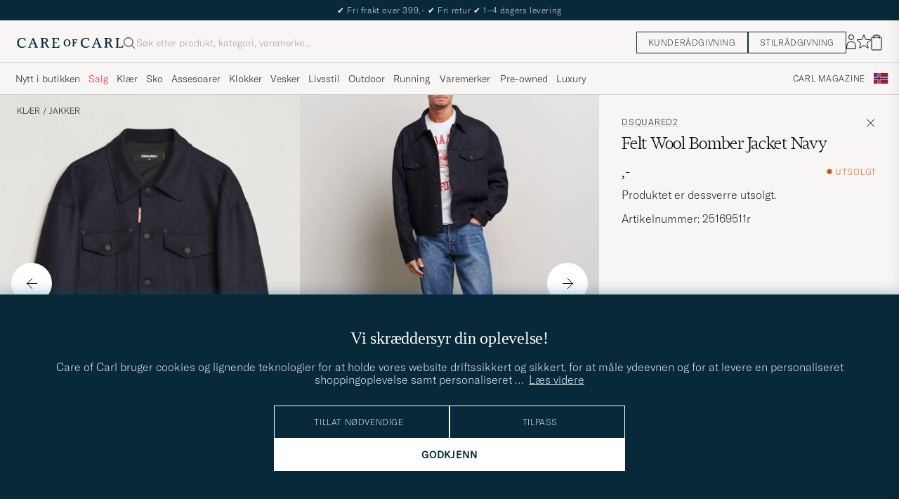

--- FILE ---
content_type: text/html; charset=UTF-8
request_url: https://www.careofcarl.no/no/dsquared2-felt-wool-bomber-jacket-navy?sw=1&lz=1
body_size: 9144
content:
<script>
(function() {
document.cookie = 'c_country=; path=/; max-age=0; SameSite=Lax';
// Set flag that user is NOT logged in
window.__USER_LOGGED_IN__ = false;
})();
</script>
<link rel="alternate" hreflang="sv-se" href="https://www.careofcarl.se/sv/dsquared2-felt-wool-bomber-jacket-navy">
<link rel="alternate" hreflang="nl-nl" href="https://www.careofcarl.nl/nl/dsquared2-felt-wool-bomber-jacket-navy">
<link rel="alternate" hreflang="fr-fr" href="https://www.careofcarl.fr/fr/dsquared2-felt-wool-bomber-jacket-navy">
<link rel="alternate" hreflang="de-at" href="https://www.careofcarl.at/de/dsquared2-felt-wool-bomber-jacket-navy">
<link rel="alternate" hreflang="de-ch" href="https://www.careofcarl.ch/de/dsquared2-felt-wool-bomber-jacket-navy">
<link rel="alternate" hreflang="es-es" href="https://www.careofcarl.es/es/dsquared2-felt-wool-bomber-jacket-navy">
<link rel="alternate" hreflang="it-it" href="https://www.careofcarl.it/it/artiklar/dsquared2-felt-wool-bomber-jacket-navy.html">
<link rel="alternate" hreflang="en-gb" href="https://www.careofcarl.co.uk/en/dsquared2-felt-wool-bomber-jacket-navy">
<link rel="alternate" hreflang="en-sk" href="https://www.careofcarl.com/en/dsquared2-felt-wool-bomber-jacket-navy">
<link rel="alternate" hreflang="en-be" href="https://www.careofcarl.com/en/dsquared2-felt-wool-bomber-jacket-navy">
<link rel="alternate" hreflang="no-no" href="https://www.careofcarl.no/no/dsquared2-felt-wool-bomber-jacket-navy">
<link rel="alternate" hreflang="en-hr" href="https://www.careofcarl.com/en/dsquared2-felt-wool-bomber-jacket-navy">
<link rel="alternate" hreflang="en-cy" href="https://www.careofcarl.com/en/dsquared2-felt-wool-bomber-jacket-navy">
<link rel="alternate" hreflang="en-cz" href="https://www.careofcarl.com/en/dsquared2-felt-wool-bomber-jacket-navy">
<link rel="alternate" hreflang="en-ee" href="https://www.careofcarl.com/en/dsquared2-felt-wool-bomber-jacket-navy">
<link rel="alternate" hreflang="en-gr" href="https://www.careofcarl.com/en/dsquared2-felt-wool-bomber-jacket-navy">
<link rel="alternate" hreflang="en-hu" href="https://www.careofcarl.com/en/dsquared2-felt-wool-bomber-jacket-navy">
<link rel="alternate" hreflang="en-ie" href="https://www.careofcarl.com/en/dsquared2-felt-wool-bomber-jacket-navy">
<link rel="alternate" hreflang="en-li" href="https://www.careofcarl.com/en/dsquared2-felt-wool-bomber-jacket-navy">
<link rel="alternate" hreflang="en-lt" href="https://www.careofcarl.com/en/dsquared2-felt-wool-bomber-jacket-navy">
<link rel="alternate" hreflang="en-lu" href="https://www.careofcarl.com/en/dsquared2-felt-wool-bomber-jacket-navy">
<link rel="alternate" hreflang="da-dk" href="https://www.careofcarl.dk/dk/dsquared2-felt-wool-bomber-jacket-navy">
<link rel="alternate" hreflang="en-mt" href="https://www.careofcarl.com/en/dsquared2-felt-wool-bomber-jacket-navy">
<link rel="alternate" hreflang="en-pl" href="https://www.careofcarl.com/en/dsquared2-felt-wool-bomber-jacket-navy">
<link rel="alternate" hreflang="en-pt" href="https://www.careofcarl.com/en/dsquared2-felt-wool-bomber-jacket-navy">
<link rel="alternate" hreflang="en-si" href="https://www.careofcarl.com/en/dsquared2-felt-wool-bomber-jacket-navy">
<link rel="alternate" hreflang="nl-be" href="https://www.careofcarl.be/nl/dsquared2-felt-wool-bomber-jacket-navy">
<link rel="alternate" hreflang="fr-be" href="https://www.careofcarl.be/fr/dsquared2-felt-wool-bomber-jacket-navy">
<link rel="alternate" hreflang="en-au" href="https://www.careofcarl.com/en/dsquared2-felt-wool-bomber-jacket-navy">
<link rel="alternate" hreflang="en-ca" href="https://www.careofcarl.com/en/dsquared2-felt-wool-bomber-jacket-navy">
<link rel="alternate" hreflang="en-hk" href="https://www.careofcarl.com/en/dsquared2-felt-wool-bomber-jacket-navy">
<link rel="alternate" hreflang="en-jp" href="https://www.careofcarl.com/en/dsquared2-felt-wool-bomber-jacket-navy">
<link rel="alternate" hreflang="fi-fi" href="https://www.careofcarl.fi/fi/dsquared2-felt-wool-bomber-jacket-navy">
<link rel="alternate" hreflang="en-kw" href="https://www.careofcarl.com/en/dsquared2-felt-wool-bomber-jacket-navy">
<link rel="alternate" hreflang="en-my" href="https://www.careofcarl.com/en/dsquared2-felt-wool-bomber-jacket-navy">
<link rel="alternate" hreflang="en-nz" href="https://www.careofcarl.com/en/dsquared2-felt-wool-bomber-jacket-navy">
<link rel="alternate" hreflang="en-qa" href="https://www.careofcarl.com/en/dsquared2-felt-wool-bomber-jacket-navy">
<link rel="alternate" hreflang="en-sa" href="https://www.careofcarl.com/en/dsquared2-felt-wool-bomber-jacket-navy">
<link rel="alternate" hreflang="en-sg" href="https://www.careofcarl.com/en/dsquared2-felt-wool-bomber-jacket-navy">
<link rel="alternate" hreflang="en-kr" href="https://www.careofcarl.com/en/dsquared2-felt-wool-bomber-jacket-navy">
<link rel="alternate" hreflang="en-tw" href="https://www.careofcarl.com/en/dsquared2-felt-wool-bomber-jacket-navy">
<link rel="alternate" hreflang="en-ae" href="https://www.careofcarl.com/en/dsquared2-felt-wool-bomber-jacket-navy">
<link rel="alternate" hreflang="en-us" href="https://www.careofcarl.com/en/dsquared2-felt-wool-bomber-jacket-navy">
<link rel="alternate" hreflang="de-de" href="https://www.careofcarl.de/de/dsquared2-felt-wool-bomber-jacket-navy">
<link rel="alternate" hreflang="en" href="https://www.careofcarl.com/en/dsquared2-felt-wool-bomber-jacket-navy">
<link rel="alternate" hreflang="x-default" href="https://www.careofcarl.com/en/dsquared2-felt-wool-bomber-jacket-navy">
<!-- views product default -->

<!-- Buying_advice.tt -->
<style>
@media (max-width: 65rem) {
.reverse-mobile{
flex-direction:column-reverse;
}
}
</style>





<div class="d-flex flex-column recommondation-blocks light-grey-bt visa">
<!--standardlist-->















<div class="row beige-tint-1-bg light-grey-bb p-0 " id="pdp_similarproducts">
<div class="col-xs-12 col-md-3 pt-40 pb-32 px-32-md py-40-md d-flex flex-column">
<div class="col-xs-12 d-flex flex-column p-0">
<a href="" class="headline fs-40 mb-28-md mb-16">

Lignende <span class="lowercase"> produkter </span>

</a>

</div>

<div class="hide-xs hide show-sm">
<div class="btn btn-outline mt-16-xs">
<a href="" >
<div class="__USP d-flex middle fs-14 "
>Til <svg class="ml-8 " width="17" height="8" fill="" viewBox="0 0 17 8">
<path d="M16.3536 4.35355C16.5488 4.15829 16.5488 3.84171 16.3536 3.64645L13.1716 0.464466C12.9763 0.269204 12.6597 0.269204 12.4645 0.464466C12.2692 0.659728 12.2692 0.976311 12.4645 1.17157L15.2929 4L12.4645 6.82843C12.2692 7.02369 12.2692 7.34027 12.4645 7.53553C12.6597 7.7308 12.9763 7.7308 13.1716 7.53553L16.3536 4.35355ZM0 4.5H16V3.5H0V4.5Z" fill="black"></path>
</svg></div>

</a>
</div>
</div>

</div>
<div class="col-xs-12 col-md-9 pt-32-md px-0 light-grey-bl">







<div class="snapping--wrapper col-xs-12  trackable_rec"
data-recid="pdp_similarproducts"
data-track-list="{&quot;list_id&quot;:&quot;pdp_similarproducts&quot;,&quot;list_name&quot;:&quot;pdp_similarproducts&quot;}"
data-auto-track-list="true">

<span class="list-nav nav-large radius-100 nav-prev light-white-bg">
<svg class=" rotate-180" width="25" height="25" fill="none" viewBox="0 0 25 25">
<path d="M5.45703 12.5H19.457" stroke="black" stroke-linecap="round" stroke-linejoin="round"/>
<path d="M12.457 5.5L19.457 12.5L12.457 19.5" stroke="black" stroke-linecap="square" stroke-linejoin="round"/>
</svg>
</span>

<div class="snapping d-flex cell--normal  ">







<article
class="product-cell product d-flex Blå pinned  "
tabindex="0"
aria-label="A.P.C. Chase Wool Bomber Jacket Dark Navy, Ordinær pris 5 299,-, Nedsatt pris 4 239,-"
style="order:"
>
<a href="/no/apc-chase-wool-bomber-jacket-dark-navy"
class="product__img js-product-primary-link d-flex light-grey-bg navigate-product"
aria-label="Herre A.P.C. Chase Wool Bomber Jacket Dark Navy Blå"
tabindex="-1"
data-track="{&quot;product_color&quot;:&quot;&quot;,&quot;product_cat_3&quot;:&quot;&quot;,&quot;product_cat_2&quot;:&quot;&quot;,&quot;product_cat_1&quot;:&quot;&quot;,&quot;site_name&quot;:&quot;newUX&quot;,&quot;product_brand&quot;:&quot;A.P.C.&quot;,&quot;track_in&quot;:&quot;br,ga&quot;,&quot;product_price&quot;:4239,&quot;product_id&quot;:&quot;29982511r&quot;,&quot;nonInteraction&quot;:0,&quot;eventAction&quot;:&quot;select_item&quot;,&quot;recommendation_id&quot;:&quot;pdp_similarproducts&quot;,&quot;placement&quot;:1,&quot;eventCategory&quot;:&quot;pdp&quot;,&quot;product_name&quot;:&quot;A.P.C. Chase Wool Bomber Jacket Dark Navy&quot;}">
<img alt="" class="product__img--hover" loading="lazy" src="/bilder/artiklar/zoom/29982511r_3.jpg?m=1761129963" width="647" height="808" aria-hidden="true"/><img class="product_img--standard"  alt="A.P.C. Chase Wool Bomber Jacket Dark Navy – Blå" loading="lazy" src="/bilder/artiklar/29982511r.jpg?m=1761129856" alt="..." width="647" height="808"    /><div class="product__badge text--uppercase">


<span class="product__badge--sale  light-red-bg">20%</span>


</div>
</a>
<!-- Wishlist button positioned outside image link to prevent event conflicts -->
<button class="product__wishlist"
type="button"
data-id="29982511r"
aria-label="Legg til i favoritter"
aria-pressed="false"
tabindex="-1">


<svg width="24" height="23" viewBox="0 0 24 23" fill="none" xmlns="https://www.w3.org/2000/svg">
<path d="M11.6974 1.29295C11.8623 0.785433 12.5803 0.785439 12.7452 1.29295L14.666 7.20383C14.8873 7.88471 15.5218 8.34571 16.2377 8.34573L22.4529 8.34597C22.9865 8.34599 23.2084 9.02884 22.7767 9.34252L17.7486 12.9959C17.1695 13.4167 16.9271 14.1626 17.1483 14.8435L19.0687 20.7545C19.2335 21.2621 18.6527 21.6841 18.2209 21.3704L13.1926 17.7175C12.6134 17.2967 11.8291 17.2967 11.2499 17.7175L6.22163 21.3704C5.78989 21.6841 5.20903 21.2621 5.37391 20.7545L7.29427 14.8435C7.51548 14.1626 7.27312 13.4167 6.69394 12.9959L1.66592 9.34252C1.23421 9.02884 1.45608 8.34599 1.98972 8.34597L8.20486 8.34573C8.92079 8.34571 9.5553 7.88471 9.77656 7.20383L11.6974 1.29295Z" stroke="black" stroke-width="1.10178"/>
</svg>
</button>
<div class="product__container product__container d-flex flex-column">
<a class="product__brand navigate " tabindex="-1"id="product-brand-29982511r" href="/no/apc" >
A.P.C.</a><a href="/no/apc-chase-wool-bomber-jacket-dark-navy" class="product__name __name navigate-product" id="product-title-29982511r" tabindex="-1">Chase Wool Bomber Jacket Dark Navy</a>
<div class="d-flex between middle c-gap-8 text--uppercase" id="product-sizes-29982511r">

<div class="product__size fit--content  text--uppercase">

<span class="product__list product__size c-gap-6-xs px-0 c-gap-8-sm">







<span class="product__item " data-id="">M</span>



<span class="product__item " data-id="">XL</span>

</span>

</div>
<!-- other_colors_cell -->





</div>
<div class="d-flex between w-100 ">
<div class="product__price pt-8">

<span class="sr-only">Ordinær pris</span>
<del class="product__price--regular--sale ">5 299,-</del>
<span class="sr-only">Nedsatt pris</span>
<span class="product__price--campaign light-red-text ">4 239,-</span>
</div>
</div>
</div>
</article>








<article
class="product-cell product d-flex Blå pinned  "
tabindex="0"
aria-label="Nudie Jeans Blake Wool Zip Jacket Blueberry, Ordinær pris 4 499,-, Nedsatt pris 3 149,-"
style="order:"
>
<a href="/no/nudie-jeans-blake-wool-zip-jacket-blueberry"
class="product__img js-product-primary-link d-flex light-grey-bg navigate-product"
aria-label="Herre Nudie Jeans Blake Wool Zip Jacket Blueberry Blå"
tabindex="-1"
data-track="{&quot;track_in&quot;:&quot;br,ga&quot;,&quot;site_name&quot;:&quot;newUX&quot;,&quot;product_price&quot;:3149,&quot;product_brand&quot;:&quot;Nudie Jeans&quot;,&quot;product_cat_1&quot;:&quot;&quot;,&quot;product_cat_2&quot;:&quot;&quot;,&quot;product_id&quot;:&quot;29441511r&quot;,&quot;product_cat_3&quot;:&quot;&quot;,&quot;product_color&quot;:&quot;&quot;,&quot;eventCategory&quot;:&quot;pdp&quot;,&quot;product_name&quot;:&quot;Nudie Jeans Blake Wool Zip Jacket Blueberry&quot;,&quot;nonInteraction&quot;:0,&quot;placement&quot;:2,&quot;recommendation_id&quot;:&quot;pdp_similarproducts&quot;,&quot;eventAction&quot;:&quot;select_item&quot;}">
<img alt="" class="product__img--hover" loading="lazy" src="/bilder/artiklar/zoom/29441511r_3.jpg?m=1757070289" width="647" height="808" aria-hidden="true"/><img class="product_img--standard"  alt="Nudie Jeans Blake Wool Zip Jacket Blueberry – Blå" loading="lazy" src="/bilder/artiklar/29441511r.jpg?m=1757070237" alt="..." width="647" height="808"    /><div class="product__badge text--uppercase">


<span class="product__badge--sale  light-red-bg">30%</span>


</div>
</a>
<!-- Wishlist button positioned outside image link to prevent event conflicts -->
<button class="product__wishlist"
type="button"
data-id="29441511r"
aria-label="Legg til i favoritter"
aria-pressed="false"
tabindex="-1">


<svg width="24" height="23" viewBox="0 0 24 23" fill="none" xmlns="https://www.w3.org/2000/svg">
<path d="M11.6974 1.29295C11.8623 0.785433 12.5803 0.785439 12.7452 1.29295L14.666 7.20383C14.8873 7.88471 15.5218 8.34571 16.2377 8.34573L22.4529 8.34597C22.9865 8.34599 23.2084 9.02884 22.7767 9.34252L17.7486 12.9959C17.1695 13.4167 16.9271 14.1626 17.1483 14.8435L19.0687 20.7545C19.2335 21.2621 18.6527 21.6841 18.2209 21.3704L13.1926 17.7175C12.6134 17.2967 11.8291 17.2967 11.2499 17.7175L6.22163 21.3704C5.78989 21.6841 5.20903 21.2621 5.37391 20.7545L7.29427 14.8435C7.51548 14.1626 7.27312 13.4167 6.69394 12.9959L1.66592 9.34252C1.23421 9.02884 1.45608 8.34599 1.98972 8.34597L8.20486 8.34573C8.92079 8.34571 9.5553 7.88471 9.77656 7.20383L11.6974 1.29295Z" stroke="black" stroke-width="1.10178"/>
</svg>
</button>
<div class="product__container product__container d-flex flex-column">
<a class="product__brand navigate " tabindex="-1"id="product-brand-29441511r" href="/no/nudie-jeans" >
Nudie Jeans</a><a href="/no/nudie-jeans-blake-wool-zip-jacket-blueberry" class="product__name __name navigate-product" id="product-title-29441511r" tabindex="-1">Blake Wool Zip Jacket Blueberry</a>
<div class="d-flex between middle c-gap-8 text--uppercase" id="product-sizes-29441511r">

<div class="product__size fit--content  text--uppercase">

<span class="product__list product__size c-gap-6-xs px-0 c-gap-8-sm">







<span class="product__item " data-id="">XL</span>

</span>

</div>
<!-- other_colors_cell -->





</div>
<div class="d-flex between w-100 ">
<div class="product__price pt-8">

<span class="sr-only">Ordinær pris</span>
<del class="product__price--regular--sale ">4 499,-</del>
<span class="sr-only">Nedsatt pris</span>
<span class="product__price--campaign light-red-text ">3 149,-</span>
</div>
</div>
</div>
</article>








<article
class="product-cell product d-flex Svart pinned  "
tabindex="0"
aria-label="RRL Bower Deck Jacket Vintage Black, 8 499,-"
style="order:"
>
<a href="/no/rrl-bower-deck-jacket-vintage-black-2"
class="product__img js-product-primary-link d-flex light-grey-bg navigate-product"
aria-label="Herre RRL Bower Deck Jacket Vintage Black Svart"
tabindex="-1"
data-track="{&quot;eventCategory&quot;:&quot;pdp&quot;,&quot;product_name&quot;:&quot;RRL Bower Deck Jacket Vintage Black&quot;,&quot;nonInteraction&quot;:0,&quot;eventAction&quot;:&quot;select_item&quot;,&quot;recommendation_id&quot;:&quot;pdp_similarproducts&quot;,&quot;placement&quot;:3,&quot;product_id&quot;:&quot;31033911r&quot;,&quot;product_cat_1&quot;:&quot;&quot;,&quot;product_cat_2&quot;:&quot;&quot;,&quot;track_in&quot;:&quot;br,ga&quot;,&quot;product_brand&quot;:&quot;RRL&quot;,&quot;product_price&quot;:8499,&quot;site_name&quot;:&quot;newUX&quot;,&quot;product_color&quot;:&quot;&quot;,&quot;product_cat_3&quot;:&quot;&quot;}">
<img alt="" class="product__img--hover" loading="lazy" src="/bilder/artiklar/zoom/31033911r_3.jpg?m=1768395229" width="647" height="808" aria-hidden="true"/><img class="product_img--standard"  alt="RRL Bower Deck Jacket Vintage Black – Svart" loading="lazy" src="/bilder/artiklar/31033911r.jpg?m=1768395199" alt="..." width="647" height="808"    /><div class="product__badge text--uppercase">


<span class="product__badge--news  dark-blue-bg">Nyhet</span>


</div>
</a>
<!-- Wishlist button positioned outside image link to prevent event conflicts -->
<button class="product__wishlist"
type="button"
data-id="31033911r"
aria-label="Legg til i favoritter"
aria-pressed="false"
tabindex="-1">


<svg width="24" height="23" viewBox="0 0 24 23" fill="none" xmlns="https://www.w3.org/2000/svg">
<path d="M11.6974 1.29295C11.8623 0.785433 12.5803 0.785439 12.7452 1.29295L14.666 7.20383C14.8873 7.88471 15.5218 8.34571 16.2377 8.34573L22.4529 8.34597C22.9865 8.34599 23.2084 9.02884 22.7767 9.34252L17.7486 12.9959C17.1695 13.4167 16.9271 14.1626 17.1483 14.8435L19.0687 20.7545C19.2335 21.2621 18.6527 21.6841 18.2209 21.3704L13.1926 17.7175C12.6134 17.2967 11.8291 17.2967 11.2499 17.7175L6.22163 21.3704C5.78989 21.6841 5.20903 21.2621 5.37391 20.7545L7.29427 14.8435C7.51548 14.1626 7.27312 13.4167 6.69394 12.9959L1.66592 9.34252C1.23421 9.02884 1.45608 8.34599 1.98972 8.34597L8.20486 8.34573C8.92079 8.34571 9.5553 7.88471 9.77656 7.20383L11.6974 1.29295Z" stroke="black" stroke-width="1.10178"/>
</svg>
</button>
<div class="product__container product__container d-flex flex-column">
<a class="product__brand navigate " tabindex="-1"id="product-brand-31033911r" href="/no/rrl" >
RRL</a><a href="/no/rrl-bower-deck-jacket-vintage-black-2" class="product__name __name navigate-product" id="product-title-31033911r" tabindex="-1">Bower Deck Jacket Vintage Black</a>
<div class="d-flex between middle c-gap-8 text--uppercase" id="product-sizes-31033911r">

<div class="product__size fit--content  text--uppercase">

<span class="product__list product__size c-gap-6-xs px-0 c-gap-8-sm">







<span class="product__item " data-id="">S</span>



<span class="product__item " data-id="">M</span>



<span class="product__item " data-id="">L</span>



<span class="product__item " data-id="">XL</span>

</span>

</div>
<!-- other_colors_cell -->





</div>
<div class="d-flex between w-100 ">
<div class="product__price pt-8">

<span  class="product__price--regular ">8 499,-</span>
</div>
</div>
</div>
</article>








<article
class="product-cell product d-flex Blå pinned  "
tabindex="0"
aria-label="Kiton Unlined Linen Bomber Jacket Navy, 7 399,-"
style="order:"
>
<a href="/no/kiton-unlined-linen-bomber-jacket-navy"
class="product__img js-product-primary-link d-flex light-grey-bg navigate-product"
aria-label="Herre Kiton Unlined Linen Bomber Jacket Navy Blå"
tabindex="-1"
data-track="{&quot;eventCategory&quot;:&quot;pdp&quot;,&quot;product_name&quot;:&quot;Kiton Unlined Linen Bomber Jacket Navy&quot;,&quot;placement&quot;:4,&quot;eventAction&quot;:&quot;select_item&quot;,&quot;recommendation_id&quot;:&quot;pdp_similarproducts&quot;,&quot;nonInteraction&quot;:0,&quot;product_brand&quot;:&quot;Kiton&quot;,&quot;site_name&quot;:&quot;newUX&quot;,&quot;track_in&quot;:&quot;br,ga&quot;,&quot;product_price&quot;:7399,&quot;product_cat_2&quot;:&quot;&quot;,&quot;product_cat_1&quot;:&quot;&quot;,&quot;product_id&quot;:&quot;30955611r&quot;,&quot;product_cat_3&quot;:&quot;&quot;,&quot;product_color&quot;:&quot;&quot;}">
<img alt="" class="product__img--hover" loading="lazy" src="/bilder/artiklar/zoom/30955611r_3.jpg?m=1767614255" width="647" height="808" aria-hidden="true"/><img class="product_img--standard"  alt="Kiton Unlined Linen Bomber Jacket Navy – Blå" loading="lazy" src="/bilder/artiklar/30955611r.jpg?m=1767614219" alt="..." width="647" height="808"    /><div class="product__badge text--uppercase">


<span class="product__badge--news  dark-blue-bg">Nyhet</span>


</div>
</a>
<!-- Wishlist button positioned outside image link to prevent event conflicts -->
<button class="product__wishlist"
type="button"
data-id="30955611r"
aria-label="Legg til i favoritter"
aria-pressed="false"
tabindex="-1">


<svg width="24" height="23" viewBox="0 0 24 23" fill="none" xmlns="https://www.w3.org/2000/svg">
<path d="M11.6974 1.29295C11.8623 0.785433 12.5803 0.785439 12.7452 1.29295L14.666 7.20383C14.8873 7.88471 15.5218 8.34571 16.2377 8.34573L22.4529 8.34597C22.9865 8.34599 23.2084 9.02884 22.7767 9.34252L17.7486 12.9959C17.1695 13.4167 16.9271 14.1626 17.1483 14.8435L19.0687 20.7545C19.2335 21.2621 18.6527 21.6841 18.2209 21.3704L13.1926 17.7175C12.6134 17.2967 11.8291 17.2967 11.2499 17.7175L6.22163 21.3704C5.78989 21.6841 5.20903 21.2621 5.37391 20.7545L7.29427 14.8435C7.51548 14.1626 7.27312 13.4167 6.69394 12.9959L1.66592 9.34252C1.23421 9.02884 1.45608 8.34599 1.98972 8.34597L8.20486 8.34573C8.92079 8.34571 9.5553 7.88471 9.77656 7.20383L11.6974 1.29295Z" stroke="black" stroke-width="1.10178"/>
</svg>
</button>
<div class="product__container product__container d-flex flex-column">
<a class="product__brand navigate " tabindex="-1"id="product-brand-30955611r" href="/no/kiton" >
Kiton</a><a href="/no/kiton-unlined-linen-bomber-jacket-navy" class="product__name __name navigate-product" id="product-title-30955611r" tabindex="-1">Unlined Linen Bomber Jacket Navy</a>
<div class="d-flex between middle c-gap-8 text--uppercase" id="product-sizes-30955611r">

<div class="product__size fit--content  text--uppercase">

<span class="product__list product__size c-gap-6-xs px-0 c-gap-8-sm">







<span class="product__item " data-id="">48</span>



<span class="product__item " data-id="">50</span>



<span class="product__item " data-id="">52</span>

</span>

</div>
<!-- other_colors_cell -->





</div>
<div class="d-flex between w-100 ">
<div class="product__price pt-8">

<span  class="product__price--regular ">7 399,-</span>
</div>
</div>
</div>
</article>








<article
class="product-cell product d-flex Brun pinned  "
tabindex="0"
aria-label="A.P.C. Tommy Aviator Jacket Brown, Ordinær pris 6 399,-, Nedsatt pris 4 479,-"
style="order:"
>
<a href="/no/apc-tommy-aviator-jacket-brown"
class="product__img js-product-primary-link d-flex light-grey-bg navigate-product"
aria-label="Herre A.P.C. Tommy Aviator Jacket Brown Brun"
tabindex="-1"
data-track="{&quot;product_cat_3&quot;:&quot;&quot;,&quot;product_color&quot;:&quot;&quot;,&quot;product_id&quot;:&quot;29982711r&quot;,&quot;track_in&quot;:&quot;br,ga&quot;,&quot;product_price&quot;:4479,&quot;site_name&quot;:&quot;newUX&quot;,&quot;product_brand&quot;:&quot;A.P.C.&quot;,&quot;product_cat_1&quot;:&quot;&quot;,&quot;product_cat_2&quot;:&quot;&quot;,&quot;placement&quot;:5,&quot;recommendation_id&quot;:&quot;pdp_similarproducts&quot;,&quot;eventAction&quot;:&quot;select_item&quot;,&quot;nonInteraction&quot;:0,&quot;eventCategory&quot;:&quot;pdp&quot;,&quot;product_name&quot;:&quot;A.P.C. Tommy Aviator Jacket Brown&quot;}">
<img alt="" class="product__img--hover" loading="lazy" src="/bilder/artiklar/zoom/29982711r_3.jpg?m=1760440202" width="647" height="808" aria-hidden="true"/><img class="product_img--standard"  alt="A.P.C. Tommy Aviator Jacket Brown – Brun" loading="lazy" src="/bilder/artiklar/29982711r.jpg?m=1760440135" alt="..." width="647" height="808"    /><div class="product__badge text--uppercase">


<span class="product__badge--sale  light-red-bg">30%</span>


</div>
</a>
<!-- Wishlist button positioned outside image link to prevent event conflicts -->
<button class="product__wishlist"
type="button"
data-id="29982711r"
aria-label="Legg til i favoritter"
aria-pressed="false"
tabindex="-1">


<svg width="24" height="23" viewBox="0 0 24 23" fill="none" xmlns="https://www.w3.org/2000/svg">
<path d="M11.6974 1.29295C11.8623 0.785433 12.5803 0.785439 12.7452 1.29295L14.666 7.20383C14.8873 7.88471 15.5218 8.34571 16.2377 8.34573L22.4529 8.34597C22.9865 8.34599 23.2084 9.02884 22.7767 9.34252L17.7486 12.9959C17.1695 13.4167 16.9271 14.1626 17.1483 14.8435L19.0687 20.7545C19.2335 21.2621 18.6527 21.6841 18.2209 21.3704L13.1926 17.7175C12.6134 17.2967 11.8291 17.2967 11.2499 17.7175L6.22163 21.3704C5.78989 21.6841 5.20903 21.2621 5.37391 20.7545L7.29427 14.8435C7.51548 14.1626 7.27312 13.4167 6.69394 12.9959L1.66592 9.34252C1.23421 9.02884 1.45608 8.34599 1.98972 8.34597L8.20486 8.34573C8.92079 8.34571 9.5553 7.88471 9.77656 7.20383L11.6974 1.29295Z" stroke="black" stroke-width="1.10178"/>
</svg>
</button>
<div class="product__container product__container d-flex flex-column">
<a class="product__brand navigate " tabindex="-1"id="product-brand-29982711r" href="/no/apc" >
A.P.C.</a><a href="/no/apc-tommy-aviator-jacket-brown" class="product__name __name navigate-product" id="product-title-29982711r" tabindex="-1">Tommy Aviator Jacket Brown</a>
<div class="d-flex between middle c-gap-8 text--uppercase" id="product-sizes-29982711r">

<div class="product__size fit--content  text--uppercase">

<span class="product__list product__size c-gap-6-xs px-0 c-gap-8-sm">







<span class="product__item " data-id="">M</span>

</span>

</div>
<!-- other_colors_cell -->





</div>
<div class="d-flex between w-100 ">
<div class="product__price pt-8">

<span class="sr-only">Ordinær pris</span>
<del class="product__price--regular--sale ">6 399,-</del>
<span class="sr-only">Nedsatt pris</span>
<span class="product__price--campaign light-red-text ">4 479,-</span>
</div>
</div>
</div>
</article>








<article
class="product-cell product d-flex Blå pinned  "
tabindex="0"
aria-label="Baracuta Barbour x Porton Waxed Jacket Navy, Ordinær pris 6 899,-, Nedsatt pris 4 829,-"
style="order:"
>
<a href="/no/baracuta-barbour-x-baracuta-porton-waxed-jacket-navy"
class="product__img js-product-primary-link d-flex light-grey-bg navigate-product"
aria-label="Herre Baracuta Barbour x Porton Waxed Jacket Navy Blå"
tabindex="-1"
data-track="{&quot;product_color&quot;:&quot;&quot;,&quot;product_cat_3&quot;:&quot;&quot;,&quot;product_cat_1&quot;:&quot;&quot;,&quot;product_cat_2&quot;:&quot;&quot;,&quot;track_in&quot;:&quot;br,ga&quot;,&quot;product_brand&quot;:&quot;Baracuta&quot;,&quot;site_name&quot;:&quot;newUX&quot;,&quot;product_price&quot;:4829,&quot;product_id&quot;:&quot;30076411r&quot;,&quot;eventAction&quot;:&quot;select_item&quot;,&quot;recommendation_id&quot;:&quot;pdp_similarproducts&quot;,&quot;placement&quot;:6,&quot;nonInteraction&quot;:0,&quot;eventCategory&quot;:&quot;pdp&quot;,&quot;product_name&quot;:&quot;Baracuta Barbour x Baracuta Porton Waxed Jacket Navy&quot;}">
<img alt="" class="product__img--hover" loading="lazy" src="/bilder/artiklar/zoom/30076411r_3.jpg?m=1762511226" width="647" height="808" aria-hidden="true"/><img class="product_img--standard"  alt="Baracuta Barbour x Porton Waxed Jacket Navy – Blå" loading="lazy" src="/bilder/artiklar/30076411r.jpg?m=1762511110" alt="..." width="647" height="808"    /><div class="product__badge text--uppercase">


<span class="product__badge--sale  light-red-bg">30%</span>


</div>
</a>
<!-- Wishlist button positioned outside image link to prevent event conflicts -->
<button class="product__wishlist"
type="button"
data-id="30076411r"
aria-label="Legg til i favoritter"
aria-pressed="false"
tabindex="-1">


<svg width="24" height="23" viewBox="0 0 24 23" fill="none" xmlns="https://www.w3.org/2000/svg">
<path d="M11.6974 1.29295C11.8623 0.785433 12.5803 0.785439 12.7452 1.29295L14.666 7.20383C14.8873 7.88471 15.5218 8.34571 16.2377 8.34573L22.4529 8.34597C22.9865 8.34599 23.2084 9.02884 22.7767 9.34252L17.7486 12.9959C17.1695 13.4167 16.9271 14.1626 17.1483 14.8435L19.0687 20.7545C19.2335 21.2621 18.6527 21.6841 18.2209 21.3704L13.1926 17.7175C12.6134 17.2967 11.8291 17.2967 11.2499 17.7175L6.22163 21.3704C5.78989 21.6841 5.20903 21.2621 5.37391 20.7545L7.29427 14.8435C7.51548 14.1626 7.27312 13.4167 6.69394 12.9959L1.66592 9.34252C1.23421 9.02884 1.45608 8.34599 1.98972 8.34597L8.20486 8.34573C8.92079 8.34571 9.5553 7.88471 9.77656 7.20383L11.6974 1.29295Z" stroke="black" stroke-width="1.10178"/>
</svg>
</button>
<div class="product__container product__container d-flex flex-column">
<a class="product__brand navigate " tabindex="-1"id="product-brand-30076411r" href="/no/baracuta" >
Baracuta</a><a href="/no/baracuta-barbour-x-baracuta-porton-waxed-jacket-navy" class="product__name __name navigate-product" id="product-title-30076411r" tabindex="-1">Barbour x Porton Waxed Jacket Navy</a>
<div class="d-flex between middle c-gap-8 text--uppercase" id="product-sizes-30076411r">

<div class="product__size fit--content  text--uppercase">

<span class="product__list product__size c-gap-6-xs px-0 c-gap-8-sm">







<span class="product__item " data-id="">XXL</span>

</span>

</div>
<!-- other_colors_cell -->





</div>
<div class="d-flex between w-100 ">
<div class="product__price pt-8">

<span class="sr-only">Ordinær pris</span>
<del class="product__price--regular--sale ">6 899,-</del>
<span class="sr-only">Nedsatt pris</span>
<span class="product__price--campaign light-red-text ">4 829,-</span>
</div>
</div>
</div>
</article>








<article
class="product-cell product d-flex Brun pinned  "
tabindex="0"
aria-label="Polo Ralph Lauren Wyoming Corduroy Bomber Jacket Dark Beech, Ordinær pris 6 699,-, Nedsatt pris 4 019,-"
style="order:"
>
<a href="/no/polo-ralph-lauren-wyoming-corduroy-bomber-jacket-dark-beech"
class="product__img js-product-primary-link d-flex light-grey-bg navigate-product"
aria-label="Herre Polo Ralph Lauren Wyoming Corduroy Bomber Jacket Dark Beech Brun"
tabindex="-1"
data-track="{&quot;product_cat_2&quot;:&quot;&quot;,&quot;product_cat_1&quot;:&quot;&quot;,&quot;site_name&quot;:&quot;newUX&quot;,&quot;product_price&quot;:4019,&quot;product_brand&quot;:&quot;Polo Ralph Lauren&quot;,&quot;track_in&quot;:&quot;br,ga&quot;,&quot;product_id&quot;:&quot;29746111r&quot;,&quot;product_color&quot;:&quot;&quot;,&quot;product_cat_3&quot;:&quot;&quot;,&quot;eventCategory&quot;:&quot;pdp&quot;,&quot;product_name&quot;:&quot;Polo Ralph Lauren Wyoming Corduroy Bomber Jacket Dark Beech&quot;,&quot;recommendation_id&quot;:&quot;pdp_similarproducts&quot;,&quot;eventAction&quot;:&quot;select_item&quot;,&quot;placement&quot;:7,&quot;nonInteraction&quot;:0}">
<img alt="" class="product__img--hover" loading="lazy" src="/bilder/artiklar/zoom/29746111r_3.jpg?m=1759232208" width="647" height="808" aria-hidden="true"/><img class="product_img--standard"  alt="Polo Ralph Lauren Wyoming Corduroy Bomber Jacket Dark Beech – Brun" loading="lazy" src="/bilder/artiklar/29746111r.jpg?m=1759232168" alt="..." width="647" height="808"    /><div class="product__badge text--uppercase">


<span class="product__badge--sale  light-red-bg">40%</span>


</div>
</a>
<!-- Wishlist button positioned outside image link to prevent event conflicts -->
<button class="product__wishlist"
type="button"
data-id="29746111r"
aria-label="Legg til i favoritter"
aria-pressed="false"
tabindex="-1">


<svg width="24" height="23" viewBox="0 0 24 23" fill="none" xmlns="https://www.w3.org/2000/svg">
<path d="M11.6974 1.29295C11.8623 0.785433 12.5803 0.785439 12.7452 1.29295L14.666 7.20383C14.8873 7.88471 15.5218 8.34571 16.2377 8.34573L22.4529 8.34597C22.9865 8.34599 23.2084 9.02884 22.7767 9.34252L17.7486 12.9959C17.1695 13.4167 16.9271 14.1626 17.1483 14.8435L19.0687 20.7545C19.2335 21.2621 18.6527 21.6841 18.2209 21.3704L13.1926 17.7175C12.6134 17.2967 11.8291 17.2967 11.2499 17.7175L6.22163 21.3704C5.78989 21.6841 5.20903 21.2621 5.37391 20.7545L7.29427 14.8435C7.51548 14.1626 7.27312 13.4167 6.69394 12.9959L1.66592 9.34252C1.23421 9.02884 1.45608 8.34599 1.98972 8.34597L8.20486 8.34573C8.92079 8.34571 9.5553 7.88471 9.77656 7.20383L11.6974 1.29295Z" stroke="black" stroke-width="1.10178"/>
</svg>
</button>
<div class="product__container product__container d-flex flex-column">
<a class="product__brand navigate " tabindex="-1"id="product-brand-29746111r" href="/no/polo-ralph-lauren" >
Polo Ralph Lauren</a><a href="/no/polo-ralph-lauren-wyoming-corduroy-bomber-jacket-dark-beech" class="product__name __name navigate-product" id="product-title-29746111r" tabindex="-1">Wyoming Corduroy Bomber Jacket Dark Beech</a>
<div class="d-flex between middle c-gap-8 text--uppercase" id="product-sizes-29746111r">

<div class="product__size fit--content  text--uppercase">

<span class="product__list product__size c-gap-6-xs px-0 c-gap-8-sm">







<span class="product__item " data-id="">L</span>

</span>

</div>
<!-- other_colors_cell -->





</div>
<div class="d-flex between w-100 ">
<div class="product__price pt-8">

<span class="sr-only">Ordinær pris</span>
<del class="product__price--regular--sale ">6 699,-</del>
<span class="sr-only">Nedsatt pris</span>
<span class="product__price--campaign light-red-text ">4 019,-</span>
</div>
</div>
</div>
</article>








<article
class="product-cell product d-flex Svart pinned  "
tabindex="0"
aria-label="Stone Island Crinkle Reps Short Jacket Black, 7 299,-"
style="order:"
>
<a href="/no/stone-island-crinkle-reps-short-jacket-black-2"
class="product__img js-product-primary-link d-flex light-grey-bg navigate-product"
aria-label="Herre Stone Island Crinkle Reps Short Jacket Black Svart"
tabindex="-1"
data-track="{&quot;eventCategory&quot;:&quot;pdp&quot;,&quot;product_name&quot;:&quot;Stone Island Crinkle Reps Short Jacket Black&quot;,&quot;nonInteraction&quot;:0,&quot;eventAction&quot;:&quot;select_item&quot;,&quot;recommendation_id&quot;:&quot;pdp_similarproducts&quot;,&quot;placement&quot;:8,&quot;product_id&quot;:&quot;30448311r&quot;,&quot;product_cat_1&quot;:&quot;&quot;,&quot;product_cat_2&quot;:&quot;&quot;,&quot;track_in&quot;:&quot;br,ga&quot;,&quot;site_name&quot;:&quot;newUX&quot;,&quot;product_brand&quot;:&quot;Stone Island&quot;,&quot;product_price&quot;:7299,&quot;product_color&quot;:&quot;&quot;,&quot;product_cat_3&quot;:&quot;&quot;}">
<img alt="" class="product__img--hover" loading="lazy" src="/bilder/artiklar/zoom/30448311r_3.jpg?m=1768903559" width="647" height="808" aria-hidden="true"/><img class="product_img--standard"  alt="Stone Island Crinkle Reps Short Jacket Black – Svart" loading="lazy" src="/bilder/artiklar/30448311r.jpg?m=1768903556" alt="..." width="647" height="808"    /><div class="product__badge text--uppercase">


<span class="product__badge--news  dark-blue-bg">Nyhet</span>


</div>
</a>
<!-- Wishlist button positioned outside image link to prevent event conflicts -->
<button class="product__wishlist"
type="button"
data-id="30448311r"
aria-label="Legg til i favoritter"
aria-pressed="false"
tabindex="-1">


<svg width="24" height="23" viewBox="0 0 24 23" fill="none" xmlns="https://www.w3.org/2000/svg">
<path d="M11.6974 1.29295C11.8623 0.785433 12.5803 0.785439 12.7452 1.29295L14.666 7.20383C14.8873 7.88471 15.5218 8.34571 16.2377 8.34573L22.4529 8.34597C22.9865 8.34599 23.2084 9.02884 22.7767 9.34252L17.7486 12.9959C17.1695 13.4167 16.9271 14.1626 17.1483 14.8435L19.0687 20.7545C19.2335 21.2621 18.6527 21.6841 18.2209 21.3704L13.1926 17.7175C12.6134 17.2967 11.8291 17.2967 11.2499 17.7175L6.22163 21.3704C5.78989 21.6841 5.20903 21.2621 5.37391 20.7545L7.29427 14.8435C7.51548 14.1626 7.27312 13.4167 6.69394 12.9959L1.66592 9.34252C1.23421 9.02884 1.45608 8.34599 1.98972 8.34597L8.20486 8.34573C8.92079 8.34571 9.5553 7.88471 9.77656 7.20383L11.6974 1.29295Z" stroke="black" stroke-width="1.10178"/>
</svg>
</button>
<div class="product__container product__container d-flex flex-column">
<a class="product__brand navigate " tabindex="-1"id="product-brand-30448311r" href="/no/stone-island" >
Stone Island</a><a href="/no/stone-island-crinkle-reps-short-jacket-black-2" class="product__name __name navigate-product" id="product-title-30448311r" tabindex="-1">Crinkle Reps Short Jacket Black</a>
<div class="d-flex between middle c-gap-8 text--uppercase" id="product-sizes-30448311r">

<div class="product__size fit--content  text--uppercase">

<span class="product__list product__size c-gap-6-xs px-0 c-gap-8-sm">







<span class="product__item " data-id="">S</span>



<span class="product__item " data-id="">M</span>



<span class="product__item " data-id="">L</span>



<span class="product__item " data-id="">XL</span>

</span>

</div>
<!-- other_colors_cell -->





</div>
<div class="d-flex between w-100 ">
<div class="product__price pt-8">

<span  class="product__price--regular ">7 299,-</span>
</div>
</div>
</div>
</article>








<article
class="product-cell product d-flex Brun pinned  "
tabindex="0"
aria-label="Auralee Corduroy Bomber Jacket Olive, Ordinær pris 7 499,-, Nedsatt pris 5 249,-"
style="order:"
>
<a href="/no/auralee-corduroy-bomber-jacket-olive"
class="product__img js-product-primary-link d-flex light-grey-bg navigate-product"
aria-label="Herre Auralee Corduroy Bomber Jacket Olive Brun"
tabindex="-1"
data-track="{&quot;recommendation_id&quot;:&quot;pdp_similarproducts&quot;,&quot;eventAction&quot;:&quot;select_item&quot;,&quot;placement&quot;:9,&quot;nonInteraction&quot;:0,&quot;product_name&quot;:&quot;Auralee Corduroy Bomber Jacket Olive&quot;,&quot;eventCategory&quot;:&quot;pdp&quot;,&quot;product_color&quot;:&quot;&quot;,&quot;product_cat_3&quot;:&quot;&quot;,&quot;product_cat_1&quot;:&quot;&quot;,&quot;product_cat_2&quot;:&quot;&quot;,&quot;track_in&quot;:&quot;br,ga&quot;,&quot;product_brand&quot;:&quot;Auralee&quot;,&quot;site_name&quot;:&quot;newUX&quot;,&quot;product_price&quot;:5249,&quot;product_id&quot;:&quot;29677511r&quot;}">
<img alt="" class="product__img--hover" loading="lazy" src="/bilder/artiklar/zoom/29677511r_3.jpg?m=1759924991" width="647" height="808" aria-hidden="true"/><img class="product_img--standard"  alt="Auralee Corduroy Bomber Jacket Olive – Brun" loading="lazy" src="/bilder/artiklar/29677511r.jpg?m=1759924470" alt="..." width="647" height="808"    /><div class="product__badge text--uppercase">


<span class="product__badge--sale  light-red-bg">30%</span>


</div>
</a>
<!-- Wishlist button positioned outside image link to prevent event conflicts -->
<button class="product__wishlist"
type="button"
data-id="29677511r"
aria-label="Legg til i favoritter"
aria-pressed="false"
tabindex="-1">


<svg width="24" height="23" viewBox="0 0 24 23" fill="none" xmlns="https://www.w3.org/2000/svg">
<path d="M11.6974 1.29295C11.8623 0.785433 12.5803 0.785439 12.7452 1.29295L14.666 7.20383C14.8873 7.88471 15.5218 8.34571 16.2377 8.34573L22.4529 8.34597C22.9865 8.34599 23.2084 9.02884 22.7767 9.34252L17.7486 12.9959C17.1695 13.4167 16.9271 14.1626 17.1483 14.8435L19.0687 20.7545C19.2335 21.2621 18.6527 21.6841 18.2209 21.3704L13.1926 17.7175C12.6134 17.2967 11.8291 17.2967 11.2499 17.7175L6.22163 21.3704C5.78989 21.6841 5.20903 21.2621 5.37391 20.7545L7.29427 14.8435C7.51548 14.1626 7.27312 13.4167 6.69394 12.9959L1.66592 9.34252C1.23421 9.02884 1.45608 8.34599 1.98972 8.34597L8.20486 8.34573C8.92079 8.34571 9.5553 7.88471 9.77656 7.20383L11.6974 1.29295Z" stroke="black" stroke-width="1.10178"/>
</svg>
</button>
<div class="product__container product__container d-flex flex-column">
<a class="product__brand navigate " tabindex="-1"id="product-brand-29677511r" href="/no/auralee" >
Auralee</a><a href="/no/auralee-corduroy-bomber-jacket-olive" class="product__name __name navigate-product" id="product-title-29677511r" tabindex="-1">Corduroy Bomber Jacket Olive</a>
<div class="d-flex between middle c-gap-8 text--uppercase" id="product-sizes-29677511r">

<div class="product__size fit--content  text--uppercase">

<span class="product__list product__size c-gap-6-xs px-0 c-gap-8-sm">







<span class="product__item " data-id="">M</span>



<span class="product__item " data-id="">L</span>

</span>

</div>
<!-- other_colors_cell -->





</div>
<div class="d-flex between w-100 ">
<div class="product__price pt-8">

<span class="sr-only">Ordinær pris</span>
<del class="product__price--regular--sale ">7 499,-</del>
<span class="sr-only">Nedsatt pris</span>
<span class="product__price--campaign light-red-text ">5 249,-</span>
</div>
</div>
</div>
</article>








<article
class="product-cell product d-flex Svart pinned  "
tabindex="0"
aria-label="Polo Ralph Lauren Varsity Lined Bomber Jacket Polo Black, Ordinær pris 11 999,-, Nedsatt pris 7 199,-"
style="order:"
>
<a href="/no/polo-ralph-lauren-varsity-lined-bomber-jacket-polo-black"
class="product__img js-product-primary-link d-flex light-grey-bg navigate-product"
aria-label="Herre Polo Ralph Lauren Varsity Lined Bomber Jacket Polo Black Svart"
tabindex="-1"
data-track="{&quot;product_id&quot;:&quot;25654011r&quot;,&quot;site_name&quot;:&quot;newUX&quot;,&quot;track_in&quot;:&quot;br,ga&quot;,&quot;product_brand&quot;:&quot;Polo Ralph Lauren&quot;,&quot;product_price&quot;:7199,&quot;product_cat_2&quot;:&quot;&quot;,&quot;product_cat_1&quot;:&quot;&quot;,&quot;product_cat_3&quot;:&quot;&quot;,&quot;product_color&quot;:&quot;&quot;,&quot;product_name&quot;:&quot;Polo Ralph Lauren Varsity Lined Bomber Jacket Polo Black&quot;,&quot;eventCategory&quot;:&quot;pdp&quot;,&quot;placement&quot;:10,&quot;eventAction&quot;:&quot;select_item&quot;,&quot;recommendation_id&quot;:&quot;pdp_similarproducts&quot;,&quot;nonInteraction&quot;:0}">
<img alt="" class="product__img--hover" loading="lazy" src="/bilder/artiklar/zoom/25654011r_3.jpg?m=1693832977" width="647" height="808" aria-hidden="true"/><img class="product_img--standard"  alt="Polo Ralph Lauren Varsity Lined Bomber Jacket Polo Black – Svart" loading="lazy" src="/bilder/artiklar/25654011r.jpg?m=1743693392" alt="..." width="647" height="808"    /><div class="product__badge text--uppercase">


<span class="product__badge--sale  light-red-bg">40%</span>


</div>
</a>
<!-- Wishlist button positioned outside image link to prevent event conflicts -->
<button class="product__wishlist"
type="button"
data-id="25654011r"
aria-label="Legg til i favoritter"
aria-pressed="false"
tabindex="-1">


<svg width="24" height="23" viewBox="0 0 24 23" fill="none" xmlns="https://www.w3.org/2000/svg">
<path d="M11.6974 1.29295C11.8623 0.785433 12.5803 0.785439 12.7452 1.29295L14.666 7.20383C14.8873 7.88471 15.5218 8.34571 16.2377 8.34573L22.4529 8.34597C22.9865 8.34599 23.2084 9.02884 22.7767 9.34252L17.7486 12.9959C17.1695 13.4167 16.9271 14.1626 17.1483 14.8435L19.0687 20.7545C19.2335 21.2621 18.6527 21.6841 18.2209 21.3704L13.1926 17.7175C12.6134 17.2967 11.8291 17.2967 11.2499 17.7175L6.22163 21.3704C5.78989 21.6841 5.20903 21.2621 5.37391 20.7545L7.29427 14.8435C7.51548 14.1626 7.27312 13.4167 6.69394 12.9959L1.66592 9.34252C1.23421 9.02884 1.45608 8.34599 1.98972 8.34597L8.20486 8.34573C8.92079 8.34571 9.5553 7.88471 9.77656 7.20383L11.6974 1.29295Z" stroke="black" stroke-width="1.10178"/>
</svg>
</button>
<div class="product__container product__container d-flex flex-column">
<a class="product__brand navigate " tabindex="-1"id="product-brand-25654011r" href="/no/polo-ralph-lauren" >
Polo Ralph Lauren</a><a href="/no/polo-ralph-lauren-varsity-lined-bomber-jacket-polo-black" class="product__name __name navigate-product" id="product-title-25654011r" tabindex="-1">Varsity Lined Bomber Jacket Polo Black</a>
<div class="d-flex between middle c-gap-8 text--uppercase" id="product-sizes-25654011r">

<div class="product__size fit--content  text--uppercase">

<span class="product__list product__size c-gap-6-xs px-0 c-gap-8-sm">







<span class="product__item " data-id="">M</span>

</span>

</div>
<!-- other_colors_cell -->





</div>
<div class="d-flex between w-100 ">
<div class="product__price pt-8">

<span class="sr-only">Ordinær pris</span>
<del class="product__price--regular--sale ">11 999,-</del>
<span class="sr-only">Nedsatt pris</span>
<span class="product__price--campaign light-red-text ">7 199,-</span>
</div>
</div>
</div>
</article>








<article
class="product-cell product d-flex Blå pinned  "
tabindex="0"
aria-label="Stone Island Crinkle Reps Short Jacket Navy, 7 299,-"
style="order:"
>
<a href="/no/stone-island-crinkle-reps-short-jacket-navy"
class="product__img js-product-primary-link d-flex light-grey-bg navigate-product"
aria-label="Herre Stone Island Crinkle Reps Short Jacket Navy Blå"
tabindex="-1"
data-track="{&quot;product_cat_3&quot;:&quot;&quot;,&quot;product_color&quot;:&quot;&quot;,&quot;site_name&quot;:&quot;newUX&quot;,&quot;product_brand&quot;:&quot;Stone Island&quot;,&quot;track_in&quot;:&quot;br,ga&quot;,&quot;product_price&quot;:7299,&quot;product_cat_1&quot;:&quot;&quot;,&quot;product_cat_2&quot;:&quot;&quot;,&quot;product_id&quot;:&quot;30448211r&quot;,&quot;nonInteraction&quot;:0,&quot;placement&quot;:11,&quot;eventAction&quot;:&quot;select_item&quot;,&quot;recommendation_id&quot;:&quot;pdp_similarproducts&quot;,&quot;eventCategory&quot;:&quot;pdp&quot;,&quot;product_name&quot;:&quot;Stone Island Crinkle Reps Short Jacket Navy&quot;}">
<img alt="" class="product__img--hover" loading="lazy" src="/bilder/artiklar/zoom/30448211r_3.jpg?m=1768903552" width="647" height="808" aria-hidden="true"/><img class="product_img--standard"  alt="Stone Island Crinkle Reps Short Jacket Navy – Blå" loading="lazy" src="/bilder/artiklar/30448211r.jpg?m=1768903549" alt="..." width="647" height="808"    /><div class="product__badge text--uppercase">


<span class="product__badge--news  dark-blue-bg">Nyhet</span>


</div>
</a>
<!-- Wishlist button positioned outside image link to prevent event conflicts -->
<button class="product__wishlist"
type="button"
data-id="30448211r"
aria-label="Legg til i favoritter"
aria-pressed="false"
tabindex="-1">


<svg width="24" height="23" viewBox="0 0 24 23" fill="none" xmlns="https://www.w3.org/2000/svg">
<path d="M11.6974 1.29295C11.8623 0.785433 12.5803 0.785439 12.7452 1.29295L14.666 7.20383C14.8873 7.88471 15.5218 8.34571 16.2377 8.34573L22.4529 8.34597C22.9865 8.34599 23.2084 9.02884 22.7767 9.34252L17.7486 12.9959C17.1695 13.4167 16.9271 14.1626 17.1483 14.8435L19.0687 20.7545C19.2335 21.2621 18.6527 21.6841 18.2209 21.3704L13.1926 17.7175C12.6134 17.2967 11.8291 17.2967 11.2499 17.7175L6.22163 21.3704C5.78989 21.6841 5.20903 21.2621 5.37391 20.7545L7.29427 14.8435C7.51548 14.1626 7.27312 13.4167 6.69394 12.9959L1.66592 9.34252C1.23421 9.02884 1.45608 8.34599 1.98972 8.34597L8.20486 8.34573C8.92079 8.34571 9.5553 7.88471 9.77656 7.20383L11.6974 1.29295Z" stroke="black" stroke-width="1.10178"/>
</svg>
</button>
<div class="product__container product__container d-flex flex-column">
<a class="product__brand navigate " tabindex="-1"id="product-brand-30448211r" href="/no/stone-island" >
Stone Island</a><a href="/no/stone-island-crinkle-reps-short-jacket-navy" class="product__name __name navigate-product" id="product-title-30448211r" tabindex="-1">Crinkle Reps Short Jacket Navy</a>
<div class="d-flex between middle c-gap-8 text--uppercase" id="product-sizes-30448211r">

<div class="product__size fit--content  text--uppercase">

<span class="product__list product__size c-gap-6-xs px-0 c-gap-8-sm">







<span class="product__item " data-id="">S</span>



<span class="product__item " data-id="">M</span>



<span class="product__item " data-id="">L</span>



<span class="product__item " data-id="">XL</span>

</span>

</div>
<!-- other_colors_cell -->





</div>
<div class="d-flex between w-100 ">
<div class="product__price pt-8">

<span  class="product__price--regular ">7 299,-</span>
</div>
</div>
</div>
</article>








<article
class="product-cell product d-flex Svart pinned  "
tabindex="0"
aria-label="Thom Browne Raglan 4 Bar Nylon Jacket Black, 15 899,-"
style="order:"
>
<a href="/no/thom-browne-raglan-4-bar-nylon-jacket-black"
class="product__img js-product-primary-link d-flex light-grey-bg navigate-product"
aria-label="Herre Thom Browne Raglan 4 Bar Nylon Jacket Black Svart"
tabindex="-1"
data-track="{&quot;nonInteraction&quot;:0,&quot;recommendation_id&quot;:&quot;pdp_similarproducts&quot;,&quot;eventAction&quot;:&quot;select_item&quot;,&quot;placement&quot;:12,&quot;product_name&quot;:&quot;Thom Browne Raglan 4 Bar Nylon Jacket Black&quot;,&quot;eventCategory&quot;:&quot;pdp&quot;,&quot;product_color&quot;:&quot;&quot;,&quot;product_cat_3&quot;:&quot;&quot;,&quot;product_cat_2&quot;:&quot;&quot;,&quot;product_cat_1&quot;:&quot;&quot;,&quot;product_price&quot;:15899,&quot;track_in&quot;:&quot;br,ga&quot;,&quot;product_brand&quot;:&quot;Thom Browne&quot;,&quot;site_name&quot;:&quot;newUX&quot;,&quot;product_id&quot;:&quot;30392511r&quot;}">
<img alt="" class="product__img--hover" loading="lazy" src="/bilder/artiklar/zoom/30392511r_3.jpg?m=1763639825" width="647" height="808" aria-hidden="true"/><img class="product_img--standard"  alt="Thom Browne Raglan 4 Bar Nylon Jacket Black – Svart" loading="lazy" src="/bilder/artiklar/30392511r.jpg?m=1763639405" alt="..." width="647" height="808"    /><div class="product__badge text--uppercase">

</div>
</a>
<!-- Wishlist button positioned outside image link to prevent event conflicts -->
<button class="product__wishlist"
type="button"
data-id="30392511r"
aria-label="Legg til i favoritter"
aria-pressed="false"
tabindex="-1">


<svg width="24" height="23" viewBox="0 0 24 23" fill="none" xmlns="https://www.w3.org/2000/svg">
<path d="M11.6974 1.29295C11.8623 0.785433 12.5803 0.785439 12.7452 1.29295L14.666 7.20383C14.8873 7.88471 15.5218 8.34571 16.2377 8.34573L22.4529 8.34597C22.9865 8.34599 23.2084 9.02884 22.7767 9.34252L17.7486 12.9959C17.1695 13.4167 16.9271 14.1626 17.1483 14.8435L19.0687 20.7545C19.2335 21.2621 18.6527 21.6841 18.2209 21.3704L13.1926 17.7175C12.6134 17.2967 11.8291 17.2967 11.2499 17.7175L6.22163 21.3704C5.78989 21.6841 5.20903 21.2621 5.37391 20.7545L7.29427 14.8435C7.51548 14.1626 7.27312 13.4167 6.69394 12.9959L1.66592 9.34252C1.23421 9.02884 1.45608 8.34599 1.98972 8.34597L8.20486 8.34573C8.92079 8.34571 9.5553 7.88471 9.77656 7.20383L11.6974 1.29295Z" stroke="black" stroke-width="1.10178"/>
</svg>
</button>
<div class="product__container product__container d-flex flex-column">
<a class="product__brand navigate " tabindex="-1"id="product-brand-30392511r" href="/no/thom-browne" >
Thom Browne</a><a href="/no/thom-browne-raglan-4-bar-nylon-jacket-black" class="product__name __name navigate-product" id="product-title-30392511r" tabindex="-1">Raglan 4 Bar Nylon Jacket Black</a>
<div class="d-flex between middle c-gap-8 text--uppercase" id="product-sizes-30392511r">

<div class="product__size fit--content  text--uppercase">

<span class="product__list product__size c-gap-6-xs px-0 c-gap-8-sm">







<span class="product__item " data-id="">M</span>



<span class="product__item " data-id="">L</span>



<span class="product__item " data-id="">XL</span>

</span>

</div>
<!-- other_colors_cell -->





</div>
<div class="d-flex between w-100 ">
<div class="product__price pt-8">

<span  class="product__price--regular ">15 899,-</span>
</div>
</div>
</div>
</article>








<article
class="product-cell product d-flex Blå pinned  "
tabindex="0"
aria-label="Moncler Berre Bomber Jacket Navy, 14 899,-"
style="order:"
>
<a href="/no/moncler-berre-bomber-jacket-navy"
class="product__img js-product-primary-link d-flex light-grey-bg navigate-product"
aria-label="Herre Moncler Berre Bomber Jacket Navy Blå"
tabindex="-1"
data-track="{&quot;recommendation_id&quot;:&quot;pdp_similarproducts&quot;,&quot;eventAction&quot;:&quot;select_item&quot;,&quot;placement&quot;:13,&quot;nonInteraction&quot;:0,&quot;eventCategory&quot;:&quot;pdp&quot;,&quot;product_name&quot;:&quot;Moncler Berre Bomber Jacket Navy&quot;,&quot;product_color&quot;:&quot;&quot;,&quot;product_cat_3&quot;:&quot;&quot;,&quot;product_cat_1&quot;:&quot;&quot;,&quot;product_cat_2&quot;:&quot;&quot;,&quot;site_name&quot;:&quot;newUX&quot;,&quot;track_in&quot;:&quot;br,ga&quot;,&quot;product_price&quot;:14899,&quot;product_brand&quot;:&quot;Moncler&quot;,&quot;product_id&quot;:&quot;30482811r&quot;}">
<img alt="" class="product__img--hover" loading="lazy" src="/bilder/artiklar/zoom/30482811r_3.jpg?m=1768903750" width="647" height="808" aria-hidden="true"/><img class="product_img--standard"  alt="Moncler Berre Bomber Jacket Navy – Blå" loading="lazy" src="/bilder/artiklar/30482811r.jpg?m=1768903746" alt="..." width="647" height="808"    /><div class="product__badge text--uppercase">


<span class="product__badge--news  dark-blue-bg">Nyhet</span>


</div>
</a>
<!-- Wishlist button positioned outside image link to prevent event conflicts -->
<button class="product__wishlist"
type="button"
data-id="30482811r"
aria-label="Legg til i favoritter"
aria-pressed="false"
tabindex="-1">


<svg width="24" height="23" viewBox="0 0 24 23" fill="none" xmlns="https://www.w3.org/2000/svg">
<path d="M11.6974 1.29295C11.8623 0.785433 12.5803 0.785439 12.7452 1.29295L14.666 7.20383C14.8873 7.88471 15.5218 8.34571 16.2377 8.34573L22.4529 8.34597C22.9865 8.34599 23.2084 9.02884 22.7767 9.34252L17.7486 12.9959C17.1695 13.4167 16.9271 14.1626 17.1483 14.8435L19.0687 20.7545C19.2335 21.2621 18.6527 21.6841 18.2209 21.3704L13.1926 17.7175C12.6134 17.2967 11.8291 17.2967 11.2499 17.7175L6.22163 21.3704C5.78989 21.6841 5.20903 21.2621 5.37391 20.7545L7.29427 14.8435C7.51548 14.1626 7.27312 13.4167 6.69394 12.9959L1.66592 9.34252C1.23421 9.02884 1.45608 8.34599 1.98972 8.34597L8.20486 8.34573C8.92079 8.34571 9.5553 7.88471 9.77656 7.20383L11.6974 1.29295Z" stroke="black" stroke-width="1.10178"/>
</svg>
</button>
<div class="product__container product__container d-flex flex-column">
<a class="product__brand navigate " tabindex="-1"id="product-brand-30482811r" href="/no/moncler" >
Moncler</a><a href="/no/moncler-berre-bomber-jacket-navy" class="product__name __name navigate-product" id="product-title-30482811r" tabindex="-1">Berre Bomber Jacket Navy</a>
<div class="d-flex between middle c-gap-8 text--uppercase" id="product-sizes-30482811r">

<div class="product__size fit--content  text--uppercase">

<span class="product__list product__size c-gap-6-xs px-0 c-gap-8-sm">







<span class="product__item " data-id="">S</span>



<span class="product__item " data-id="">M</span>



<span class="product__item " data-id="">L</span>



<span class="product__item " data-id="">XL</span>



<span class="product__item " data-id="">XXL</span>

</span>

</div>
<!-- other_colors_cell -->





</div>
<div class="d-flex between w-100 ">
<div class="product__price pt-8">

<span  class="product__price--regular ">14 899,-</span>
</div>
</div>
</div>
</article>


</div>


<span class="list-nav nav-large radius-100 nav-next light-white-bg">
<svg class=" rotate-0" width="25" height="25" fill="none" viewBox="0 0 25 25">
<path d="M5.45703 12.5H19.457" stroke="black" stroke-linecap="round" stroke-linejoin="round"/>
<path d="M12.457 5.5L19.457 12.5L12.457 19.5" stroke="black" stroke-linecap="square" stroke-linejoin="round"/>
</svg>
</span>

</div>


</div>
</div>

<!-- $VAR1 = 'most_popular';
 -->


</div><!-- care_guide.tt -->
<style>
@media (max-width: 65rem) {
.reverse-mobile{
flex-direction:column-reverse;
}
}
</style>













<!-- render_blog_post.tt -->


<div class="care-guide-wrapper d-flex center flex-column-xs flex-row-sm c-gap-16  reverse-mobile " data-guide-type="care-guide">
<div class="col-xs-12 col-md-9 p-0">



<!-- atom/video -->




<script type="application/ld+json">
{
"@context": "https://schema.org",
"@type": "VideoObject",
"name": "Slik tar du hånd om din vår- og høstjakke",
"description": "Jakker kommer i mange forskjellige former og materialer, men hvordan tar du vare på dem riktig? Alt fra fieldjakker til jeansjakker – hver jakke har sitt eget unike design og materialsammensetning, noe som gjør riktig pleie ekstra viktig. Følg vår guide for å finne ut hvordan du best tar hånd om jakkene dine.",
"thumbnailUrl": "https://www.careofcarl.no/dokument/bibliotek/Image/CARL_Magazine/Guider/2025/20250327-CWCjacka/CWC-guide-omslag-1376x568-varjacka.jpg",
"contentUrl": "https://www.careofcarl.no/video/reels-CM/CWC/CWC_Fieldjacka_1920x1080.mp4"
,"uploadDate": "2025-03-27T08:00:00+01:00"}
</script><video poster="/dokument/bibliotek/Image/CARL_Magazine/Guider/2025/20250327-CWCjacka/CWC-guide-omslag-1376x568-varjacka.jpg"
autoplay="autoplay" controls loop="loop" muted="" playsinline width="100%" height="100%" class="videoInfo">
<source src="/video/reels-CM/CWC/CWC_Fieldjacka_1920x1080.mp4" type="video/mp4">
Your browser does not support the video tag.
</video></div>
<div class="care-guide-products d-flex flex-column col-xs-12 col-md-3 middle center">
<div class="py-32 blog-info-wrapper d-flex flex-column p-0 middle r-gap-16">
<a href="/no/carlmagazine/guider-2/slik-tar-du-hand-om-din-var-og-hostjakke-3.html" class="d-flex flex-column r-gap-16 center middle navigate-blog-post" data-blog-post-id="22102">
<span class="h2 fs-24-xs fs-40-md headline "
>Slik tar du hånd om din vår- og høstjakke</span>
<span class="p cm-blog__ingress "
>Jakker kommer i mange forskjellige former og materialer, men hvordan tar du vare på dem riktig? Alt fra fieldjakker til jeansjakker – hver jakke har sitt eget unike design og materialsammensetning, noe som gjør riktig pleie ekstra viktig. Følg vår guide for å finne ut hvordan du best tar hånd om jakkene dine.</span>
</a>
<div class="btn-outline w-100 careofcarl-icon-pil text--uppercase text--center">
<a href="/no/carlmagazine/guider-2/slik-tar-du-hand-om-din-var-og-hostjakke-3.html" class="navigate-blog-post" data-blog-post-id="22102">Les mer</a>
</div>
</div>
</div>
</div>
<div class="department--product row beige-tint-1-bg p-0 pb-64 light-grey-bb" style="position:relative;">
<div class="col-xs-12 d-flex pt-64 pb-32 px-32-sm middle-xs between-xs">
<span class="headline fs-40">Luxury Brands</span>
<a class="hide dark-blue-text" href="/sv/artiklar/avdelningar/index.html">
Til avdelingen<svg class=" " width="17" height="8" fill="none" viewBox="0 0 17 8">
<path d="M16.3536 4.35355C16.5488 4.15829 16.5488 3.84171 16.3536 3.64645L13.1716 0.464466C12.9763 0.269204 12.6597 0.269204 12.4645 0.464466C12.2692 0.659728 12.2692 0.976311 12.4645 1.17157L15.2929 4L12.4645 6.82843C12.2692 7.02369 12.2692 7.34027 12.4645 7.53553C12.6597 7.7308 12.9763 7.7308 13.1716 7.53553L16.3536 4.35355ZM0 4.5H16V3.5H0V4.5Z" fill="rgb(8, 41, 57)"></path>
</svg></a>
</div>
<div class="product--group-department col-xs-12 p-0">

<article
class="product-cell product d-flex  pinned  "
tabindex="0"
aria-label=" Brunello Cucinelli 2 Ply Cashmere Half Zip Navy, Ordinær pris 14 699,-, Nedsatt pris 10 289,-"
style="order:"
>
<a href="/no/brunello-cucinelli-2-ply-cashmere-half-zip-navy-2"
class="product__img js-product-primary-link d-flex light-grey-bg navigate-product"
aria-label="Herre  Brunello Cucinelli 2 Ply Cashmere Half Zip Navy"
tabindex="-1"
data-track="{&quot;product_price&quot;:10289,&quot;site_name&quot;:&quot;newUX&quot;,&quot;track_in&quot;:&quot;br,ga&quot;,&quot;product_brand&quot;:null,&quot;product_cat_2&quot;:&quot;&quot;,&quot;product_cat_1&quot;:&quot;&quot;,&quot;product_id&quot;:&quot;27399011r&quot;,&quot;product_cat_3&quot;:&quot;&quot;,&quot;product_color&quot;:&quot;&quot;,&quot;product_name&quot;:&quot;Brunello Cucinelli 2 Ply Cashmere Half Zip Navy&quot;,&quot;eventCategory&quot;:&quot;pdp&quot;,&quot;placement&quot;:null,&quot;eventAction&quot;:&quot;select_item&quot;,&quot;recommendation_id&quot;:&quot;pdp_morefromdepartment&quot;,&quot;nonInteraction&quot;:0}">
<img alt="" class="product__img--hover" loading="lazy" src="/bilder/artiklar/zoom/27399011r_3.jpg?m=1723808142" width="647" height="808" aria-hidden="true"/><img class="product_img--standard"  alt=" Brunello Cucinelli 2 Ply Cashmere Half Zip Navy" loading="lazy" src="/bilder/artiklar/27399011r.jpg?m=1743694084" alt="..." width="647" height="808"    /><div class="product__badge text--uppercase">


<span class="product__badge--sale  light-red-bg">30%</span>


</div>
</a>
<!-- Wishlist button positioned outside image link to prevent event conflicts -->
<button class="product__wishlist"
type="button"
data-id="27399011r"
aria-label="Legg til i favoritter"
aria-pressed="false"
tabindex="-1">


<svg width="24" height="23" viewBox="0 0 24 23" fill="none" xmlns="https://www.w3.org/2000/svg">
<path d="M11.6974 1.29295C11.8623 0.785433 12.5803 0.785439 12.7452 1.29295L14.666 7.20383C14.8873 7.88471 15.5218 8.34571 16.2377 8.34573L22.4529 8.34597C22.9865 8.34599 23.2084 9.02884 22.7767 9.34252L17.7486 12.9959C17.1695 13.4167 16.9271 14.1626 17.1483 14.8435L19.0687 20.7545C19.2335 21.2621 18.6527 21.6841 18.2209 21.3704L13.1926 17.7175C12.6134 17.2967 11.8291 17.2967 11.2499 17.7175L6.22163 21.3704C5.78989 21.6841 5.20903 21.2621 5.37391 20.7545L7.29427 14.8435C7.51548 14.1626 7.27312 13.4167 6.69394 12.9959L1.66592 9.34252C1.23421 9.02884 1.45608 8.34599 1.98972 8.34597L8.20486 8.34573C8.92079 8.34571 9.5553 7.88471 9.77656 7.20383L11.6974 1.29295Z" stroke="black" stroke-width="1.10178"/>
</svg>
</button>
<div class="product__container product__container d-flex flex-column">
<a class="product__brand navigate " tabindex="-1"id="product-brand-27399011r" href="" >
</a><a href="/no/brunello-cucinelli-2-ply-cashmere-half-zip-navy-2" class="product__name __name navigate-product" id="product-title-27399011r" tabindex="-1">Brunello Cucinelli 2 Ply Cashmere Half Zip Navy</a>
<div class="d-flex between middle c-gap-8 text--uppercase" id="product-sizes-27399011r">
<!-- other_colors_cell -->





</div>
<div class="d-flex between w-100 ">
<div class="product__price pt-8">

<span class="sr-only">Ordinær pris</span>
<del class="product__price--regular--sale ">14 699,-</del>
<span class="sr-only">Nedsatt pris</span>
<span class="product__price--campaign light-red-text ">10 289,-</span>
</div>
</div>
</div>
</article>
<article
class="product-cell product d-flex  pinned  "
tabindex="0"
aria-label=" John Lobb Lopez Penny Loafer Dark Brown Suede, 16 799,-"
style="order:"
>
<a href="/no/john-lobb-lopez-penny-loafer-dark-brown-suede-2"
class="product__img js-product-primary-link d-flex light-grey-bg navigate-product"
aria-label="Herre  John Lobb Lopez Penny Loafer Dark Brown Suede"
tabindex="-1"
data-track="{&quot;product_brand&quot;:null,&quot;site_name&quot;:&quot;newUX&quot;,&quot;track_in&quot;:&quot;br,ga&quot;,&quot;product_price&quot;:16799,&quot;product_cat_2&quot;:&quot;&quot;,&quot;product_cat_1&quot;:&quot;&quot;,&quot;product_id&quot;:&quot;25704311r&quot;,&quot;product_cat_3&quot;:&quot;&quot;,&quot;product_color&quot;:&quot;&quot;,&quot;product_name&quot;:&quot;John Lobb Lopez Penny Loafer Dark Brown Suede&quot;,&quot;eventCategory&quot;:&quot;pdp&quot;,&quot;placement&quot;:1,&quot;eventAction&quot;:&quot;select_item&quot;,&quot;recommendation_id&quot;:&quot;pdp_morefromdepartment&quot;,&quot;nonInteraction&quot;:0}">
<img alt="" class="product__img--hover" loading="lazy" src="/bilder/artiklar/zoom/25704311r_3.jpg?m=1693574705" width="647" height="808" aria-hidden="true"/><img class="product_img--standard"  alt=" John Lobb Lopez Penny Loafer Dark Brown Suede" loading="lazy" src="/bilder/artiklar/25704311r.jpg?m=1743693414" alt="..." width="647" height="808"    /><div class="product__badge text--uppercase">

</div>
</a>
<!-- Wishlist button positioned outside image link to prevent event conflicts -->
<button class="product__wishlist"
type="button"
data-id="25704311r"
aria-label="Legg til i favoritter"
aria-pressed="false"
tabindex="-1">


<svg width="24" height="23" viewBox="0 0 24 23" fill="none" xmlns="https://www.w3.org/2000/svg">
<path d="M11.6974 1.29295C11.8623 0.785433 12.5803 0.785439 12.7452 1.29295L14.666 7.20383C14.8873 7.88471 15.5218 8.34571 16.2377 8.34573L22.4529 8.34597C22.9865 8.34599 23.2084 9.02884 22.7767 9.34252L17.7486 12.9959C17.1695 13.4167 16.9271 14.1626 17.1483 14.8435L19.0687 20.7545C19.2335 21.2621 18.6527 21.6841 18.2209 21.3704L13.1926 17.7175C12.6134 17.2967 11.8291 17.2967 11.2499 17.7175L6.22163 21.3704C5.78989 21.6841 5.20903 21.2621 5.37391 20.7545L7.29427 14.8435C7.51548 14.1626 7.27312 13.4167 6.69394 12.9959L1.66592 9.34252C1.23421 9.02884 1.45608 8.34599 1.98972 8.34597L8.20486 8.34573C8.92079 8.34571 9.5553 7.88471 9.77656 7.20383L11.6974 1.29295Z" stroke="black" stroke-width="1.10178"/>
</svg>
</button>
<div class="product__container product__container d-flex flex-column">
<a class="product__brand navigate " tabindex="-1"id="product-brand-25704311r" href="" >
</a><a href="/no/john-lobb-lopez-penny-loafer-dark-brown-suede-2" class="product__name __name navigate-product" id="product-title-25704311r" tabindex="-1">John Lobb Lopez Penny Loafer Dark Brown Suede</a>
<div class="d-flex between middle c-gap-8 text--uppercase" id="product-sizes-25704311r">
<!-- other_colors_cell -->





</div>
<div class="d-flex between w-100 ">
<div class="product__price pt-8">

<span  class="product__price--regular ">16 799,-</span>
</div>
</div>
</div>
</article>
<article
class="product-cell product d-flex  pinned  "
tabindex="0"
aria-label=" Lanvin DBB1 Nappa Cap Toe Sneaker Black, 5 299,-"
style="order:"
>
<a href="/no/lanvin-dbb1-nappa-cap-toe-sneaker-black"
class="product__img js-product-primary-link d-flex light-grey-bg navigate-product"
aria-label="Herre  Lanvin DBB1 Nappa Cap Toe Sneaker Black"
tabindex="-1"
data-track="{&quot;nonInteraction&quot;:0,&quot;placement&quot;:2,&quot;eventAction&quot;:&quot;select_item&quot;,&quot;recommendation_id&quot;:&quot;pdp_morefromdepartment&quot;,&quot;eventCategory&quot;:&quot;pdp&quot;,&quot;product_name&quot;:&quot;Lanvin DBB1 Nappa Cap Toe Sneaker Black&quot;,&quot;product_cat_3&quot;:&quot;&quot;,&quot;product_color&quot;:&quot;&quot;,&quot;site_name&quot;:&quot;newUX&quot;,&quot;product_price&quot;:5299,&quot;product_brand&quot;:null,&quot;track_in&quot;:&quot;br,ga&quot;,&quot;product_cat_1&quot;:&quot;&quot;,&quot;product_cat_2&quot;:&quot;&quot;,&quot;product_id&quot;:&quot;19217411r&quot;}">
<img alt="" class="product__img--hover" loading="lazy" src="/bilder/artiklar/zoom/19217411r_3.jpg?m=1669647586" width="647" height="808" aria-hidden="true"/><img class="product_img--standard"  alt=" Lanvin DBB1 Nappa Cap Toe Sneaker Black" loading="lazy" src="/bilder/artiklar/19217411r.jpg?m=1743691040" alt="..." width="647" height="808"    /><div class="product__badge text--uppercase">

</div>
</a>
<!-- Wishlist button positioned outside image link to prevent event conflicts -->
<button class="product__wishlist"
type="button"
data-id="19217411r"
aria-label="Legg til i favoritter"
aria-pressed="false"
tabindex="-1">


<svg width="24" height="23" viewBox="0 0 24 23" fill="none" xmlns="https://www.w3.org/2000/svg">
<path d="M11.6974 1.29295C11.8623 0.785433 12.5803 0.785439 12.7452 1.29295L14.666 7.20383C14.8873 7.88471 15.5218 8.34571 16.2377 8.34573L22.4529 8.34597C22.9865 8.34599 23.2084 9.02884 22.7767 9.34252L17.7486 12.9959C17.1695 13.4167 16.9271 14.1626 17.1483 14.8435L19.0687 20.7545C19.2335 21.2621 18.6527 21.6841 18.2209 21.3704L13.1926 17.7175C12.6134 17.2967 11.8291 17.2967 11.2499 17.7175L6.22163 21.3704C5.78989 21.6841 5.20903 21.2621 5.37391 20.7545L7.29427 14.8435C7.51548 14.1626 7.27312 13.4167 6.69394 12.9959L1.66592 9.34252C1.23421 9.02884 1.45608 8.34599 1.98972 8.34597L8.20486 8.34573C8.92079 8.34571 9.5553 7.88471 9.77656 7.20383L11.6974 1.29295Z" stroke="black" stroke-width="1.10178"/>
</svg>
</button>
<div class="product__container product__container d-flex flex-column">
<a class="product__brand navigate " tabindex="-1"id="product-brand-19217411r" href="" >
</a><a href="/no/lanvin-dbb1-nappa-cap-toe-sneaker-black" class="product__name __name navigate-product" id="product-title-19217411r" tabindex="-1">Lanvin DBB1 Nappa Cap Toe Sneaker Black</a>
<div class="d-flex between middle c-gap-8 text--uppercase" id="product-sizes-19217411r">
<!-- other_colors_cell -->





</div>
<div class="d-flex between w-100 ">
<div class="product__price pt-8">

<span  class="product__price--regular ">5 299,-</span>
</div>
</div>
</div>
</article>
<article
class="product-cell product d-flex  pinned  "
tabindex="0"
aria-label=" Lanvin DBB1 Patent Cap Toe Sneaker Black, 5 299,-"
style="order:"
>
<a href="/no/lanvin-dbb1-patent-cap-toe-sneaker-black"
class="product__img js-product-primary-link d-flex light-grey-bg navigate-product"
aria-label="Herre  Lanvin DBB1 Patent Cap Toe Sneaker Black"
tabindex="-1"
data-track="{&quot;eventCategory&quot;:&quot;pdp&quot;,&quot;product_name&quot;:&quot;Lanvin DBB1 Patent Cap Toe Sneaker Black&quot;,&quot;placement&quot;:3,&quot;eventAction&quot;:&quot;select_item&quot;,&quot;recommendation_id&quot;:&quot;pdp_morefromdepartment&quot;,&quot;nonInteraction&quot;:0,&quot;product_id&quot;:&quot;19217011r&quot;,&quot;track_in&quot;:&quot;br,ga&quot;,&quot;site_name&quot;:&quot;newUX&quot;,&quot;product_brand&quot;:null,&quot;product_price&quot;:5299,&quot;product_cat_1&quot;:&quot;&quot;,&quot;product_cat_2&quot;:&quot;&quot;,&quot;product_cat_3&quot;:&quot;&quot;,&quot;product_color&quot;:&quot;&quot;}">
<img alt="" class="product__img--hover" loading="lazy" src="/bilder/artiklar/zoom/19217011r_3.jpg?m=1668000346" width="647" height="808" aria-hidden="true"/><img class="product_img--standard"  alt=" Lanvin DBB1 Patent Cap Toe Sneaker Black" loading="lazy" src="/bilder/artiklar/19217011r.jpg?m=1743691040" alt="..." width="647" height="808"    /><div class="product__badge text--uppercase">

</div>
</a>
<!-- Wishlist button positioned outside image link to prevent event conflicts -->
<button class="product__wishlist"
type="button"
data-id="19217011r"
aria-label="Legg til i favoritter"
aria-pressed="false"
tabindex="-1">


<svg width="24" height="23" viewBox="0 0 24 23" fill="none" xmlns="https://www.w3.org/2000/svg">
<path d="M11.6974 1.29295C11.8623 0.785433 12.5803 0.785439 12.7452 1.29295L14.666 7.20383C14.8873 7.88471 15.5218 8.34571 16.2377 8.34573L22.4529 8.34597C22.9865 8.34599 23.2084 9.02884 22.7767 9.34252L17.7486 12.9959C17.1695 13.4167 16.9271 14.1626 17.1483 14.8435L19.0687 20.7545C19.2335 21.2621 18.6527 21.6841 18.2209 21.3704L13.1926 17.7175C12.6134 17.2967 11.8291 17.2967 11.2499 17.7175L6.22163 21.3704C5.78989 21.6841 5.20903 21.2621 5.37391 20.7545L7.29427 14.8435C7.51548 14.1626 7.27312 13.4167 6.69394 12.9959L1.66592 9.34252C1.23421 9.02884 1.45608 8.34599 1.98972 8.34597L8.20486 8.34573C8.92079 8.34571 9.5553 7.88471 9.77656 7.20383L11.6974 1.29295Z" stroke="black" stroke-width="1.10178"/>
</svg>
</button>
<div class="product__container product__container d-flex flex-column">
<a class="product__brand navigate " tabindex="-1"id="product-brand-19217011r" href="" >
</a><a href="/no/lanvin-dbb1-patent-cap-toe-sneaker-black" class="product__name __name navigate-product" id="product-title-19217011r" tabindex="-1">Lanvin DBB1 Patent Cap Toe Sneaker Black</a>
<div class="d-flex between middle c-gap-8 text--uppercase" id="product-sizes-19217011r">
<!-- other_colors_cell -->





</div>
<div class="d-flex between w-100 ">
<div class="product__price pt-8">

<span  class="product__price--regular ">5 299,-</span>
</div>
</div>
</div>
</article>
<article
class="product-cell product d-flex  pinned  "
tabindex="0"
aria-label=" Lanvin Patent Cap Toe Sneaker Black/Black, Ordinær pris 5 199,-, Nedsatt pris 4 159,-"
style="order:"
>
<a href="/no/lanvin-patent-cap-toe-sneaker-black-black"
class="product__img js-product-primary-link d-flex light-grey-bg navigate-product"
aria-label="Herre  Lanvin Patent Cap Toe Sneaker Black/Black"
tabindex="-1"
data-track="{&quot;product_id&quot;:&quot;19217111r&quot;,&quot;product_cat_2&quot;:&quot;&quot;,&quot;product_cat_1&quot;:&quot;&quot;,&quot;site_name&quot;:&quot;newUX&quot;,&quot;product_brand&quot;:null,&quot;track_in&quot;:&quot;br,ga&quot;,&quot;product_price&quot;:4159,&quot;product_color&quot;:&quot;&quot;,&quot;product_cat_3&quot;:&quot;&quot;,&quot;eventCategory&quot;:&quot;pdp&quot;,&quot;product_name&quot;:&quot;Lanvin Patent Cap Toe Sneaker Black/Black&quot;,&quot;eventAction&quot;:&quot;select_item&quot;,&quot;recommendation_id&quot;:&quot;pdp_morefromdepartment&quot;,&quot;placement&quot;:4,&quot;nonInteraction&quot;:0}">
<img alt="" class="product__img--hover" loading="lazy" src="/bilder/artiklar/zoom/19217111r_3.jpg?m=1666268438" width="647" height="808" aria-hidden="true"/><img class="product_img--standard"  alt=" Lanvin Patent Cap Toe Sneaker Black/Black" loading="lazy" src="/bilder/artiklar/19217111r.jpg?m=1743691040" alt="..." width="647" height="808"    /><div class="product__badge text--uppercase">


<span class="product__badge--sale  light-red-bg">20%</span>


</div>
</a>
<!-- Wishlist button positioned outside image link to prevent event conflicts -->
<button class="product__wishlist"
type="button"
data-id="19217111r"
aria-label="Legg til i favoritter"
aria-pressed="false"
tabindex="-1">


<svg width="24" height="23" viewBox="0 0 24 23" fill="none" xmlns="https://www.w3.org/2000/svg">
<path d="M11.6974 1.29295C11.8623 0.785433 12.5803 0.785439 12.7452 1.29295L14.666 7.20383C14.8873 7.88471 15.5218 8.34571 16.2377 8.34573L22.4529 8.34597C22.9865 8.34599 23.2084 9.02884 22.7767 9.34252L17.7486 12.9959C17.1695 13.4167 16.9271 14.1626 17.1483 14.8435L19.0687 20.7545C19.2335 21.2621 18.6527 21.6841 18.2209 21.3704L13.1926 17.7175C12.6134 17.2967 11.8291 17.2967 11.2499 17.7175L6.22163 21.3704C5.78989 21.6841 5.20903 21.2621 5.37391 20.7545L7.29427 14.8435C7.51548 14.1626 7.27312 13.4167 6.69394 12.9959L1.66592 9.34252C1.23421 9.02884 1.45608 8.34599 1.98972 8.34597L8.20486 8.34573C8.92079 8.34571 9.5553 7.88471 9.77656 7.20383L11.6974 1.29295Z" stroke="black" stroke-width="1.10178"/>
</svg>
</button>
<div class="product__container product__container d-flex flex-column">
<a class="product__brand navigate " tabindex="-1"id="product-brand-19217111r" href="" >
</a><a href="/no/lanvin-patent-cap-toe-sneaker-black-black" class="product__name __name navigate-product" id="product-title-19217111r" tabindex="-1">Lanvin Patent Cap Toe Sneaker Black/Black</a>
<div class="d-flex between middle c-gap-8 text--uppercase" id="product-sizes-19217111r">
<!-- other_colors_cell -->





</div>
<div class="d-flex between w-100 ">
<div class="product__price pt-8">

<span class="sr-only">Ordinær pris</span>
<del class="product__price--regular--sale ">5 199,-</del>
<span class="sr-only">Nedsatt pris</span>
<span class="product__price--campaign light-red-text ">4 159,-</span>
</div>
</div>
</div>
</article>
<article
class="product-cell product d-flex  pinned  "
tabindex="0"
aria-label=" Moncler Tibb Down Vest Black, 10 999,-"
style="order:"
>
<a href="/no/moncler-tibb-down-vest-black"
class="product__img js-product-primary-link d-flex light-grey-bg navigate-product"
aria-label="Herre  Moncler Tibb Down Vest Black"
tabindex="-1"
data-track="{&quot;product_name&quot;:&quot;Moncler Tibb Down Vest Black&quot;,&quot;eventCategory&quot;:&quot;pdp&quot;,&quot;eventAction&quot;:&quot;select_item&quot;,&quot;recommendation_id&quot;:&quot;pdp_morefromdepartment&quot;,&quot;placement&quot;:5,&quot;nonInteraction&quot;:0,&quot;product_cat_2&quot;:&quot;&quot;,&quot;product_cat_1&quot;:&quot;&quot;,&quot;site_name&quot;:&quot;newUX&quot;,&quot;product_brand&quot;:null,&quot;track_in&quot;:&quot;br,ga&quot;,&quot;product_price&quot;:10999,&quot;product_id&quot;:&quot;21307611r&quot;,&quot;product_color&quot;:&quot;&quot;,&quot;product_cat_3&quot;:&quot;&quot;}">
<img alt="" class="product__img--hover" loading="lazy" src="/bilder/artiklar/zoom/21307611r_3.jpg?m=1660725179" width="647" height="808" aria-hidden="true"/><img class="product_img--standard"  alt=" Moncler Tibb Down Vest Black" loading="lazy" src="/bilder/artiklar/21307611r.jpg?m=1743691807" alt="..." width="647" height="808"    /><div class="product__badge text--uppercase">

</div>
</a>
<!-- Wishlist button positioned outside image link to prevent event conflicts -->
<button class="product__wishlist"
type="button"
data-id="21307611r"
aria-label="Legg til i favoritter"
aria-pressed="false"
tabindex="-1">


<svg width="24" height="23" viewBox="0 0 24 23" fill="none" xmlns="https://www.w3.org/2000/svg">
<path d="M11.6974 1.29295C11.8623 0.785433 12.5803 0.785439 12.7452 1.29295L14.666 7.20383C14.8873 7.88471 15.5218 8.34571 16.2377 8.34573L22.4529 8.34597C22.9865 8.34599 23.2084 9.02884 22.7767 9.34252L17.7486 12.9959C17.1695 13.4167 16.9271 14.1626 17.1483 14.8435L19.0687 20.7545C19.2335 21.2621 18.6527 21.6841 18.2209 21.3704L13.1926 17.7175C12.6134 17.2967 11.8291 17.2967 11.2499 17.7175L6.22163 21.3704C5.78989 21.6841 5.20903 21.2621 5.37391 20.7545L7.29427 14.8435C7.51548 14.1626 7.27312 13.4167 6.69394 12.9959L1.66592 9.34252C1.23421 9.02884 1.45608 8.34599 1.98972 8.34597L8.20486 8.34573C8.92079 8.34571 9.5553 7.88471 9.77656 7.20383L11.6974 1.29295Z" stroke="black" stroke-width="1.10178"/>
</svg>
</button>
<div class="product__container product__container d-flex flex-column">
<a class="product__brand navigate " tabindex="-1"id="product-brand-21307611r" href="" >
</a><a href="/no/moncler-tibb-down-vest-black" class="product__name __name navigate-product" id="product-title-21307611r" tabindex="-1">Moncler Tibb Down Vest Black</a>
<div class="d-flex between middle c-gap-8 text--uppercase" id="product-sizes-21307611r">
<!-- other_colors_cell -->





</div>
<div class="d-flex between w-100 ">
<div class="product__price pt-8">

<span  class="product__price--regular ">10 999,-</span>
</div>
</div>
</div>
</article></div>
</div>
<div class="styleadvisor-form">
</div>
<!-- id 311 -->
      <script nonce="uRUHrD2mDZsWc0dpzo6nAUvvoNBLShr_fVfm66w-coA">
if (typeof(ttq) != 'undefined') {
ttq.track('ViewContent', {
	"contents": [
		{
			"content_id": "25169511r", 
			"content_type": "product", 
			"content_name": "" 
		}
	],
	"value": "0.00",
	"currency": "NOK" 
});
}
</script><script nonce="uRUHrD2mDZsWc0dpzo6nAUvvoNBLShr_fVfm66w-coA">
setTimeout(function() {
gtag('event', 'page_view', {
'send_to': 'AW-936565596',
		'ecomm_pagetype': 'product',
		'ecomm_prodid': '25169511r',
		'ecomm_totalvalue': '0.00'

});
}, 500);

window.dataLayer = window.dataLayer || [];
  // Function to update or set pagetype in the dataLayer
  function updatePagetype(value) {
    var existingData = window.dataLayer.find(function(item) {
      return item.hasOwnProperty('pagetype');
    });
    if (existingData) {
      // Update the existing pagetype value
      existingData.pagetype = value;
    } else {
      // Create a new data object with pagetype
      window.dataLayer.push({
        pagetype: value
      });
    }
  }
  // Call the function to update or set pagetype
  updatePagetype("pdp");
</script>    


<script nonce="uRUHrD2mDZsWc0dpzo6nAUvvoNBLShr_fVfm66w-coA" type="text/javascript" consent_type="12">
window.criteo_q = window.criteo_q || [];
window.criteo_q.push(
{ event: "setAccount", account: 47220 },

{ event: "setSiteType", type: "d" },
{ event: "viewItem", item: "25169511r", region: "EU" }
);
</script>
<!-- id 370 -->


<!--product type:r-->
<!--antal:0-->

<script nonce="uRUHrD2mDZsWc0dpzo6nAUvvoNBLShr_fVfm66w-coA" type="text/javascript" consent_type="13">
  if (window.PRICESHAPE && typeof window.PRICESHAPE.trackPage === 'function') {
    window.PRICESHAPE.trackPage("25169511r");
  } else {
    console.warn("PriceShape or trackPage method is not defined.");
  }
</script><!-- Tag id 184 -->
<script nonce="uRUHrD2mDZsWc0dpzo6nAUvvoNBLShr_fVfm66w-coA" type="text/javascript" consent_type="12">
(function waitForSnaptr(attempts) {
  if (typeof snaptr === 'function') {
    snaptr('track', 'VIEW_CONTENT', {
      item_ids: '25169511r',
     price: 0.00,
item_category: '',
      uuid_c1:  '2zZE8p-2hcKcmTXdE3fRN8NLAHWWQsy2'
    });
  } else if (attempts < 50) { // retry up to 50 times (~5s total)
    setTimeout(function() { waitForSnaptr(attempts + 1); }, 100);
  } else {
    console.warn('Snapchat Pixel not available after retries.');
  }
})(0);
</script>		<script nonce="uRUHrD2mDZsWc0dpzo6nAUvvoNBLShr_fVfm66w-coA">
function set_cookie(name, value, days) {
    var expires = "";
    if (days) {
        var date = new Date();
        date.setTime(date.getTime() + (days * 24 * 60 * 60 * 1000));
        expires = "; expires=" + date.toUTCString();
    }
    document.cookie = name + "=" + (value || "") + expires + "; path=/";
}
function atm_pixels_after_function() {
  if (document.querySelector('.buybox__price--regular--sale')) {
   set_cookie('viewed_discounted','true');
  }

};
</script>

<div class="pdp-image-viewer" id="pdp-image-viewer" role="dialog" aria-modal="true" aria-label="Herre">
<div class="pdp-image-viewer__overlay"></div>
<div class="pdp-image-viewer__stage" id="pdp-image-viewer-stage">
<img class="pdp-image-viewer__image" id="pdp-image-viewer-image" alt="" draggable="false">
</div>
<button class="pdp-image-viewer__close" id="pdp-image-viewer-close" aria-label="Fortsett">
<svg class="close " width="20" height="20" fill="none" viewBox="0 0 16 16">
<path d="M2.771 13.3335L13.4377 2.68535" stroke="#082939" stroke-width="1" vector-effect="non-scaling-stroke"/>
<path d="M2.771 2.6665L13.4284 13.3239" stroke="#082939" stroke-width="1" vector-effect="non-scaling-stroke"/>
</svg></button>
<div class="pdp-image-viewer__zoom-controls">
<button class="pdp-image-viewer__zoom-btn pdp-image-viewer__zoom-in" id="pdp-image-viewer-zoom-in" aria-label="Zooma in">
<svg width="24" height="24" viewBox="0 0 24 24" fill="none">
<path d="M12 5v14M5 12h14" stroke="currentColor" stroke-width="2" stroke-linecap="round"/>
</svg>
</button>
<button class="pdp-image-viewer__zoom-btn pdp-image-viewer__zoom-out" id="pdp-image-viewer-zoom-out" aria-label="Zooma ut">
<svg width="24" height="24" viewBox="0 0 24 24" fill="none">
<path d="M5 12h14" stroke="currentColor" stroke-width="2" stroke-linecap="round"/>
</svg>
</button>
<button class="pdp-image-viewer__zoom-btn pdp-image-viewer__zoom-reset" id="pdp-image-viewer-zoom-reset" aria-label="Återställ zoom">
<svg width="24" height="24" viewBox="0 0 24 24" fill="none">
<path d="M4 4h16v16H4z" stroke="currentColor" stroke-width="2" stroke-linecap="round" stroke-linejoin="round"/>
</svg>
</button>
</div>
<span class="pdp-image-viewer__nav pdp-image-viewer__nav--prev list-nav nav-large radius-100 nav-prev light-white-bg" id="pdp-image-viewer-prev" aria-label="Du er nå innlogget!">
<svg class=" rotate-180" width="25" height="25" fill="none" viewBox="0 0 25 25">
<path d="M5.45703 12.5H19.457" stroke="black" stroke-linecap="round" stroke-linejoin="round"/>
<path d="M12.457 5.5L19.457 12.5L12.457 19.5" stroke="black" stroke-linecap="square" stroke-linejoin="round"/>
</svg></span>
<span class="pdp-image-viewer__nav pdp-image-viewer__nav--next list-nav nav-large radius-100 nav-next light-white-bg" id="pdp-image-viewer-next" aria-label="Gå til Mine Sider">
<svg class=" rotate-0" width="25" height="25" fill="none" viewBox="0 0 25 25">
<path d="M5.45703 12.5H19.457" stroke="black" stroke-linecap="round" stroke-linejoin="round"/>
<path d="M12.457 5.5L19.457 12.5L12.457 19.5" stroke="black" stroke-linecap="square" stroke-linejoin="round"/>
</svg></span>
<div class="pdp-image-viewer__thumbs" id="pdp-image-viewer-thumbs"></div>
</div><span class="hide meta-container"
data-image="https://www.careofcarl.no/bilder/artiklar/600x600_grey_4_5/25169511r.jpg"
data-description="Bomberjakke fra Dsquared2. Varemerket fokuserer på å fremstille plagg med både sporty og avslappede influenser, uten å kompromisse med kvaliteten og stilen."
>
</span>
	<script>
		document.title = "Dsquared2 Felt Wool Bomber Jacket Navy hos CareOfCarl.no";
		if (document.querySelector("link[rel='canonical']")) {
			document.querySelector("link[rel='canonical']").href = "https://www.careofcarl.no/no/dsquared2-felt-wool-bomber-jacket-navy";
		}
		if (window.shop_settings) {
			window.shop_settings.request_type = 'product';
		}

		var hreflangs = [];
	hreflangs.push({"href": "https://www.careofcarl.se/sv/dsquared2-felt-wool-bomber-jacket-navy", "hreflang": "sv-se"});hreflangs.push({"href": "https://www.careofcarl.nl/nl/dsquared2-felt-wool-bomber-jacket-navy", "hreflang": "nl-nl"});hreflangs.push({"href": "https://www.careofcarl.fr/fr/dsquared2-felt-wool-bomber-jacket-navy", "hreflang": "fr-fr"});hreflangs.push({"href": "https://www.careofcarl.at/de/dsquared2-felt-wool-bomber-jacket-navy", "hreflang": "de-at"});hreflangs.push({"href": "https://www.careofcarl.ch/de/dsquared2-felt-wool-bomber-jacket-navy", "hreflang": "de-ch"});hreflangs.push({"href": "https://www.careofcarl.es/es/dsquared2-felt-wool-bomber-jacket-navy", "hreflang": "es-es"});hreflangs.push({"href": "https://www.careofcarl.it/it/artiklar/dsquared2-felt-wool-bomber-jacket-navy.html", "hreflang": "it-it"});hreflangs.push({"href": "https://www.careofcarl.co.uk/en/dsquared2-felt-wool-bomber-jacket-navy", "hreflang": "en-gb"});hreflangs.push({"href": "https://www.careofcarl.com/en/dsquared2-felt-wool-bomber-jacket-navy", "hreflang": "en-sk"});hreflangs.push({"href": "https://www.careofcarl.com/en/dsquared2-felt-wool-bomber-jacket-navy", "hreflang": "en-be"});hreflangs.push({"href": "https://www.careofcarl.no/no/dsquared2-felt-wool-bomber-jacket-navy", "hreflang": "no-no"});hreflangs.push({"href": "https://www.careofcarl.com/en/dsquared2-felt-wool-bomber-jacket-navy", "hreflang": "en-hr"});hreflangs.push({"href": "https://www.careofcarl.com/en/dsquared2-felt-wool-bomber-jacket-navy", "hreflang": "en-cy"});hreflangs.push({"href": "https://www.careofcarl.com/en/dsquared2-felt-wool-bomber-jacket-navy", "hreflang": "en-cz"});hreflangs.push({"href": "https://www.careofcarl.com/en/dsquared2-felt-wool-bomber-jacket-navy", "hreflang": "en-ee"});hreflangs.push({"href": "https://www.careofcarl.com/en/dsquared2-felt-wool-bomber-jacket-navy", "hreflang": "en-gr"});hreflangs.push({"href": "https://www.careofcarl.com/en/dsquared2-felt-wool-bomber-jacket-navy", "hreflang": "en-hu"});hreflangs.push({"href": "https://www.careofcarl.com/en/dsquared2-felt-wool-bomber-jacket-navy", "hreflang": "en-ie"});hreflangs.push({"href": "https://www.careofcarl.com/en/dsquared2-felt-wool-bomber-jacket-navy", "hreflang": "en-li"});hreflangs.push({"href": "https://www.careofcarl.com/en/dsquared2-felt-wool-bomber-jacket-navy", "hreflang": "en-lt"});hreflangs.push({"href": "https://www.careofcarl.com/en/dsquared2-felt-wool-bomber-jacket-navy", "hreflang": "en-lu"});hreflangs.push({"href": "https://www.careofcarl.dk/dk/dsquared2-felt-wool-bomber-jacket-navy", "hreflang": "da-dk"});hreflangs.push({"href": "https://www.careofcarl.com/en/dsquared2-felt-wool-bomber-jacket-navy", "hreflang": "en-mt"});hreflangs.push({"href": "https://www.careofcarl.com/en/dsquared2-felt-wool-bomber-jacket-navy", "hreflang": "en-pl"});hreflangs.push({"href": "https://www.careofcarl.com/en/dsquared2-felt-wool-bomber-jacket-navy", "hreflang": "en-pt"});hreflangs.push({"href": "https://www.careofcarl.com/en/dsquared2-felt-wool-bomber-jacket-navy", "hreflang": "en-si"});hreflangs.push({"href": "https://www.careofcarl.be/nl/dsquared2-felt-wool-bomber-jacket-navy", "hreflang": "nl-be"});hreflangs.push({"href": "https://www.careofcarl.be/fr/dsquared2-felt-wool-bomber-jacket-navy", "hreflang": "fr-be"});hreflangs.push({"href": "https://www.careofcarl.com/en/dsquared2-felt-wool-bomber-jacket-navy", "hreflang": "en-au"});hreflangs.push({"href": "https://www.careofcarl.com/en/dsquared2-felt-wool-bomber-jacket-navy", "hreflang": "en-ca"});hreflangs.push({"href": "https://www.careofcarl.com/en/dsquared2-felt-wool-bomber-jacket-navy", "hreflang": "en-hk"});hreflangs.push({"href": "https://www.careofcarl.com/en/dsquared2-felt-wool-bomber-jacket-navy", "hreflang": "en-jp"});hreflangs.push({"href": "https://www.careofcarl.fi/fi/dsquared2-felt-wool-bomber-jacket-navy", "hreflang": "fi-fi"});hreflangs.push({"href": "https://www.careofcarl.com/en/dsquared2-felt-wool-bomber-jacket-navy", "hreflang": "en-kw"});hreflangs.push({"href": "https://www.careofcarl.com/en/dsquared2-felt-wool-bomber-jacket-navy", "hreflang": "en-my"});hreflangs.push({"href": "https://www.careofcarl.com/en/dsquared2-felt-wool-bomber-jacket-navy", "hreflang": "en-nz"});hreflangs.push({"href": "https://www.careofcarl.com/en/dsquared2-felt-wool-bomber-jacket-navy", "hreflang": "en-qa"});hreflangs.push({"href": "https://www.careofcarl.com/en/dsquared2-felt-wool-bomber-jacket-navy", "hreflang": "en-sa"});hreflangs.push({"href": "https://www.careofcarl.com/en/dsquared2-felt-wool-bomber-jacket-navy", "hreflang": "en-sg"});hreflangs.push({"href": "https://www.careofcarl.com/en/dsquared2-felt-wool-bomber-jacket-navy", "hreflang": "en-kr"});hreflangs.push({"href": "https://www.careofcarl.com/en/dsquared2-felt-wool-bomber-jacket-navy", "hreflang": "en-tw"});hreflangs.push({"href": "https://www.careofcarl.com/en/dsquared2-felt-wool-bomber-jacket-navy", "hreflang": "en-ae"});hreflangs.push({"href": "https://www.careofcarl.com/en/dsquared2-felt-wool-bomber-jacket-navy", "hreflang": "en-us"});hreflangs.push({"href": "https://www.careofcarl.de/de/dsquared2-felt-wool-bomber-jacket-navy", "hreflang": "de-de"});hreflangs.push({"href": "https://www.careofcarl.com/en/dsquared2-felt-wool-bomber-jacket-navy", "hreflang": "en"});hreflangs.push({"href": "https://www.careofcarl.com/en/dsquared2-felt-wool-bomber-jacket-navy", "hreflang": "x-default"});</script>
	<script>
		var hreflangs = [];
	hreflangs.push({"href": "https://www.careofcarl.se/sv/dsquared2-felt-wool-bomber-jacket-navy", "hreflang": "sv-se"});hreflangs.push({"href": "https://www.careofcarl.nl/nl/dsquared2-felt-wool-bomber-jacket-navy", "hreflang": "nl-nl"});hreflangs.push({"href": "https://www.careofcarl.fr/fr/dsquared2-felt-wool-bomber-jacket-navy", "hreflang": "fr-fr"});hreflangs.push({"href": "https://www.careofcarl.at/de/dsquared2-felt-wool-bomber-jacket-navy", "hreflang": "de-at"});hreflangs.push({"href": "https://www.careofcarl.ch/de/dsquared2-felt-wool-bomber-jacket-navy", "hreflang": "de-ch"});hreflangs.push({"href": "https://www.careofcarl.es/es/dsquared2-felt-wool-bomber-jacket-navy", "hreflang": "es-es"});hreflangs.push({"href": "https://www.careofcarl.it/it/artiklar/dsquared2-felt-wool-bomber-jacket-navy.html", "hreflang": "it-it"});hreflangs.push({"href": "https://www.careofcarl.co.uk/en/dsquared2-felt-wool-bomber-jacket-navy", "hreflang": "en-gb"});hreflangs.push({"href": "https://www.careofcarl.com/en/dsquared2-felt-wool-bomber-jacket-navy", "hreflang": "en-sk"});hreflangs.push({"href": "https://www.careofcarl.com/en/dsquared2-felt-wool-bomber-jacket-navy", "hreflang": "en-be"});hreflangs.push({"href": "https://www.careofcarl.no/no/dsquared2-felt-wool-bomber-jacket-navy", "hreflang": "no-no"});hreflangs.push({"href": "https://www.careofcarl.com/en/dsquared2-felt-wool-bomber-jacket-navy", "hreflang": "en-hr"});hreflangs.push({"href": "https://www.careofcarl.com/en/dsquared2-felt-wool-bomber-jacket-navy", "hreflang": "en-cy"});hreflangs.push({"href": "https://www.careofcarl.com/en/dsquared2-felt-wool-bomber-jacket-navy", "hreflang": "en-cz"});hreflangs.push({"href": "https://www.careofcarl.com/en/dsquared2-felt-wool-bomber-jacket-navy", "hreflang": "en-ee"});hreflangs.push({"href": "https://www.careofcarl.com/en/dsquared2-felt-wool-bomber-jacket-navy", "hreflang": "en-gr"});hreflangs.push({"href": "https://www.careofcarl.com/en/dsquared2-felt-wool-bomber-jacket-navy", "hreflang": "en-hu"});hreflangs.push({"href": "https://www.careofcarl.com/en/dsquared2-felt-wool-bomber-jacket-navy", "hreflang": "en-ie"});hreflangs.push({"href": "https://www.careofcarl.com/en/dsquared2-felt-wool-bomber-jacket-navy", "hreflang": "en-li"});hreflangs.push({"href": "https://www.careofcarl.com/en/dsquared2-felt-wool-bomber-jacket-navy", "hreflang": "en-lt"});hreflangs.push({"href": "https://www.careofcarl.com/en/dsquared2-felt-wool-bomber-jacket-navy", "hreflang": "en-lu"});hreflangs.push({"href": "https://www.careofcarl.dk/dk/dsquared2-felt-wool-bomber-jacket-navy", "hreflang": "da-dk"});hreflangs.push({"href": "https://www.careofcarl.com/en/dsquared2-felt-wool-bomber-jacket-navy", "hreflang": "en-mt"});hreflangs.push({"href": "https://www.careofcarl.com/en/dsquared2-felt-wool-bomber-jacket-navy", "hreflang": "en-pl"});hreflangs.push({"href": "https://www.careofcarl.com/en/dsquared2-felt-wool-bomber-jacket-navy", "hreflang": "en-pt"});hreflangs.push({"href": "https://www.careofcarl.com/en/dsquared2-felt-wool-bomber-jacket-navy", "hreflang": "en-si"});hreflangs.push({"href": "https://www.careofcarl.be/nl/dsquared2-felt-wool-bomber-jacket-navy", "hreflang": "nl-be"});hreflangs.push({"href": "https://www.careofcarl.be/fr/dsquared2-felt-wool-bomber-jacket-navy", "hreflang": "fr-be"});hreflangs.push({"href": "https://www.careofcarl.com/en/dsquared2-felt-wool-bomber-jacket-navy", "hreflang": "en-au"});hreflangs.push({"href": "https://www.careofcarl.com/en/dsquared2-felt-wool-bomber-jacket-navy", "hreflang": "en-ca"});hreflangs.push({"href": "https://www.careofcarl.com/en/dsquared2-felt-wool-bomber-jacket-navy", "hreflang": "en-hk"});hreflangs.push({"href": "https://www.careofcarl.com/en/dsquared2-felt-wool-bomber-jacket-navy", "hreflang": "en-jp"});hreflangs.push({"href": "https://www.careofcarl.fi/fi/dsquared2-felt-wool-bomber-jacket-navy", "hreflang": "fi-fi"});hreflangs.push({"href": "https://www.careofcarl.com/en/dsquared2-felt-wool-bomber-jacket-navy", "hreflang": "en-kw"});hreflangs.push({"href": "https://www.careofcarl.com/en/dsquared2-felt-wool-bomber-jacket-navy", "hreflang": "en-my"});hreflangs.push({"href": "https://www.careofcarl.com/en/dsquared2-felt-wool-bomber-jacket-navy", "hreflang": "en-nz"});hreflangs.push({"href": "https://www.careofcarl.com/en/dsquared2-felt-wool-bomber-jacket-navy", "hreflang": "en-qa"});hreflangs.push({"href": "https://www.careofcarl.com/en/dsquared2-felt-wool-bomber-jacket-navy", "hreflang": "en-sa"});hreflangs.push({"href": "https://www.careofcarl.com/en/dsquared2-felt-wool-bomber-jacket-navy", "hreflang": "en-sg"});hreflangs.push({"href": "https://www.careofcarl.com/en/dsquared2-felt-wool-bomber-jacket-navy", "hreflang": "en-kr"});hreflangs.push({"href": "https://www.careofcarl.com/en/dsquared2-felt-wool-bomber-jacket-navy", "hreflang": "en-tw"});hreflangs.push({"href": "https://www.careofcarl.com/en/dsquared2-felt-wool-bomber-jacket-navy", "hreflang": "en-ae"});hreflangs.push({"href": "https://www.careofcarl.com/en/dsquared2-felt-wool-bomber-jacket-navy", "hreflang": "en-us"});hreflangs.push({"href": "https://www.careofcarl.de/de/dsquared2-felt-wool-bomber-jacket-navy", "hreflang": "de-de"});hreflangs.push({"href": "https://www.careofcarl.com/en/dsquared2-felt-wool-bomber-jacket-navy", "hreflang": "en"});hreflangs.push({"href": "https://www.careofcarl.com/en/dsquared2-felt-wool-bomber-jacket-navy", "hreflang": "x-default"});</script>